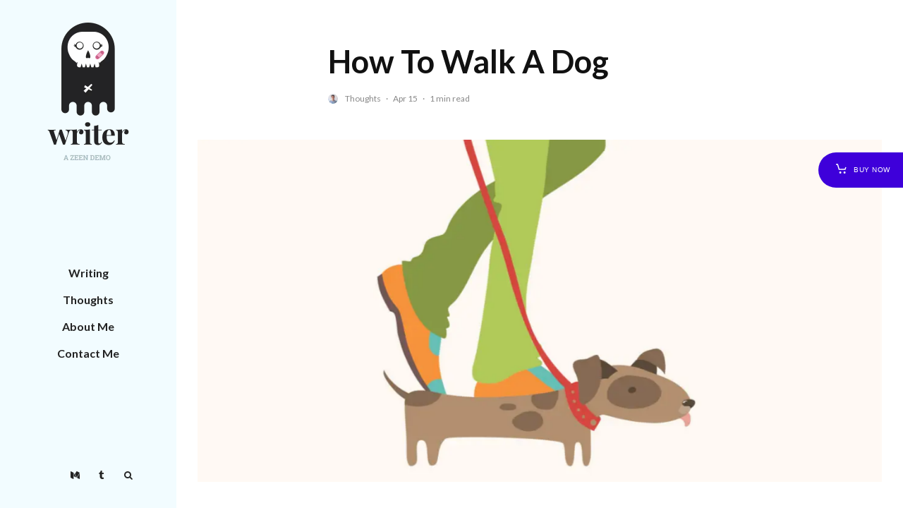

--- FILE ---
content_type: text/html; charset=UTF-8
request_url: https://demos.codetipi.com/zeen-writer/page/2/
body_size: 18175
content:
<!DOCTYPE html>
<html lang="en-US">
<head>
	<meta charset="UTF-8">
			<meta name="viewport" content="width=device-width, initial-scale=1">
		<link rel="profile" href="http://gmpg.org/xfn/11">
		<meta name="theme-color" content="#f7d40e">
	<title>Zeen Writer &#8211; Page 2 &#8211; A Zeen Theme Demo Site</title>
<meta name='robots' content='max-image-preview:large' />
<link rel='dns-prefetch' href='//stats.wp.com' />
<link rel='dns-prefetch' href='//fonts.googleapis.com' />
<link rel="alternate" type="application/rss+xml" title="Zeen Writer &raquo; Feed" href="https://demos.codetipi.com/zeen-writer/feed/" />
<link rel="alternate" type="application/rss+xml" title="Zeen Writer &raquo; Comments Feed" href="https://demos.codetipi.com/zeen-writer/comments/feed/" />
<style id='wp-emoji-styles-inline-css' type='text/css'>

	img.wp-smiley, img.emoji {
		display: inline !important;
		border: none !important;
		box-shadow: none !important;
		height: 1em !important;
		width: 1em !important;
		margin: 0 0.07em !important;
		vertical-align: -0.1em !important;
		background: none !important;
		padding: 0 !important;
	}
</style>
<link rel='stylesheet' id='wp-block-library-css' href='https://demos.codetipi.com/zeen-writer/wp-includes/css/dist/block-library/style.min.css?ver=6.5.7' type='text/css' media='all' />
<style id='wp-block-library-inline-css' type='text/css'>
.has-text-align-justify{text-align:justify;}
</style>
<link rel='stylesheet' id='mediaelement-css' href='https://demos.codetipi.com/zeen-writer/wp-includes/js/mediaelement/mediaelementplayer-legacy.min.css?ver=4.2.17' type='text/css' media='all' />
<link rel='stylesheet' id='wp-mediaelement-css' href='https://demos.codetipi.com/zeen-writer/wp-includes/js/mediaelement/wp-mediaelement.min.css?ver=6.5.7' type='text/css' media='all' />
<style id='classic-theme-styles-inline-css' type='text/css'>
/*! This file is auto-generated */
.wp-block-button__link{color:#fff;background-color:#32373c;border-radius:9999px;box-shadow:none;text-decoration:none;padding:calc(.667em + 2px) calc(1.333em + 2px);font-size:1.125em}.wp-block-file__button{background:#32373c;color:#fff;text-decoration:none}
</style>
<style id='global-styles-inline-css' type='text/css'>
body{--wp--preset--color--black: #000000;--wp--preset--color--cyan-bluish-gray: #abb8c3;--wp--preset--color--white: #ffffff;--wp--preset--color--pale-pink: #f78da7;--wp--preset--color--vivid-red: #cf2e2e;--wp--preset--color--luminous-vivid-orange: #ff6900;--wp--preset--color--luminous-vivid-amber: #fcb900;--wp--preset--color--light-green-cyan: #7bdcb5;--wp--preset--color--vivid-green-cyan: #00d084;--wp--preset--color--pale-cyan-blue: #8ed1fc;--wp--preset--color--vivid-cyan-blue: #0693e3;--wp--preset--color--vivid-purple: #9b51e0;--wp--preset--gradient--vivid-cyan-blue-to-vivid-purple: linear-gradient(135deg,rgba(6,147,227,1) 0%,rgb(155,81,224) 100%);--wp--preset--gradient--light-green-cyan-to-vivid-green-cyan: linear-gradient(135deg,rgb(122,220,180) 0%,rgb(0,208,130) 100%);--wp--preset--gradient--luminous-vivid-amber-to-luminous-vivid-orange: linear-gradient(135deg,rgba(252,185,0,1) 0%,rgba(255,105,0,1) 100%);--wp--preset--gradient--luminous-vivid-orange-to-vivid-red: linear-gradient(135deg,rgba(255,105,0,1) 0%,rgb(207,46,46) 100%);--wp--preset--gradient--very-light-gray-to-cyan-bluish-gray: linear-gradient(135deg,rgb(238,238,238) 0%,rgb(169,184,195) 100%);--wp--preset--gradient--cool-to-warm-spectrum: linear-gradient(135deg,rgb(74,234,220) 0%,rgb(151,120,209) 20%,rgb(207,42,186) 40%,rgb(238,44,130) 60%,rgb(251,105,98) 80%,rgb(254,248,76) 100%);--wp--preset--gradient--blush-light-purple: linear-gradient(135deg,rgb(255,206,236) 0%,rgb(152,150,240) 100%);--wp--preset--gradient--blush-bordeaux: linear-gradient(135deg,rgb(254,205,165) 0%,rgb(254,45,45) 50%,rgb(107,0,62) 100%);--wp--preset--gradient--luminous-dusk: linear-gradient(135deg,rgb(255,203,112) 0%,rgb(199,81,192) 50%,rgb(65,88,208) 100%);--wp--preset--gradient--pale-ocean: linear-gradient(135deg,rgb(255,245,203) 0%,rgb(182,227,212) 50%,rgb(51,167,181) 100%);--wp--preset--gradient--electric-grass: linear-gradient(135deg,rgb(202,248,128) 0%,rgb(113,206,126) 100%);--wp--preset--gradient--midnight: linear-gradient(135deg,rgb(2,3,129) 0%,rgb(40,116,252) 100%);--wp--preset--font-size--small: 13px;--wp--preset--font-size--medium: 20px;--wp--preset--font-size--large: 36px;--wp--preset--font-size--x-large: 42px;--wp--preset--spacing--20: 0.44rem;--wp--preset--spacing--30: 0.67rem;--wp--preset--spacing--40: 1rem;--wp--preset--spacing--50: 1.5rem;--wp--preset--spacing--60: 2.25rem;--wp--preset--spacing--70: 3.38rem;--wp--preset--spacing--80: 5.06rem;--wp--preset--shadow--natural: 6px 6px 9px rgba(0, 0, 0, 0.2);--wp--preset--shadow--deep: 12px 12px 50px rgba(0, 0, 0, 0.4);--wp--preset--shadow--sharp: 6px 6px 0px rgba(0, 0, 0, 0.2);--wp--preset--shadow--outlined: 6px 6px 0px -3px rgba(255, 255, 255, 1), 6px 6px rgba(0, 0, 0, 1);--wp--preset--shadow--crisp: 6px 6px 0px rgba(0, 0, 0, 1);}:where(.is-layout-flex){gap: 0.5em;}:where(.is-layout-grid){gap: 0.5em;}body .is-layout-flex{display: flex;}body .is-layout-flex{flex-wrap: wrap;align-items: center;}body .is-layout-flex > *{margin: 0;}body .is-layout-grid{display: grid;}body .is-layout-grid > *{margin: 0;}:where(.wp-block-columns.is-layout-flex){gap: 2em;}:where(.wp-block-columns.is-layout-grid){gap: 2em;}:where(.wp-block-post-template.is-layout-flex){gap: 1.25em;}:where(.wp-block-post-template.is-layout-grid){gap: 1.25em;}.has-black-color{color: var(--wp--preset--color--black) !important;}.has-cyan-bluish-gray-color{color: var(--wp--preset--color--cyan-bluish-gray) !important;}.has-white-color{color: var(--wp--preset--color--white) !important;}.has-pale-pink-color{color: var(--wp--preset--color--pale-pink) !important;}.has-vivid-red-color{color: var(--wp--preset--color--vivid-red) !important;}.has-luminous-vivid-orange-color{color: var(--wp--preset--color--luminous-vivid-orange) !important;}.has-luminous-vivid-amber-color{color: var(--wp--preset--color--luminous-vivid-amber) !important;}.has-light-green-cyan-color{color: var(--wp--preset--color--light-green-cyan) !important;}.has-vivid-green-cyan-color{color: var(--wp--preset--color--vivid-green-cyan) !important;}.has-pale-cyan-blue-color{color: var(--wp--preset--color--pale-cyan-blue) !important;}.has-vivid-cyan-blue-color{color: var(--wp--preset--color--vivid-cyan-blue) !important;}.has-vivid-purple-color{color: var(--wp--preset--color--vivid-purple) !important;}.has-black-background-color{background-color: var(--wp--preset--color--black) !important;}.has-cyan-bluish-gray-background-color{background-color: var(--wp--preset--color--cyan-bluish-gray) !important;}.has-white-background-color{background-color: var(--wp--preset--color--white) !important;}.has-pale-pink-background-color{background-color: var(--wp--preset--color--pale-pink) !important;}.has-vivid-red-background-color{background-color: var(--wp--preset--color--vivid-red) !important;}.has-luminous-vivid-orange-background-color{background-color: var(--wp--preset--color--luminous-vivid-orange) !important;}.has-luminous-vivid-amber-background-color{background-color: var(--wp--preset--color--luminous-vivid-amber) !important;}.has-light-green-cyan-background-color{background-color: var(--wp--preset--color--light-green-cyan) !important;}.has-vivid-green-cyan-background-color{background-color: var(--wp--preset--color--vivid-green-cyan) !important;}.has-pale-cyan-blue-background-color{background-color: var(--wp--preset--color--pale-cyan-blue) !important;}.has-vivid-cyan-blue-background-color{background-color: var(--wp--preset--color--vivid-cyan-blue) !important;}.has-vivid-purple-background-color{background-color: var(--wp--preset--color--vivid-purple) !important;}.has-black-border-color{border-color: var(--wp--preset--color--black) !important;}.has-cyan-bluish-gray-border-color{border-color: var(--wp--preset--color--cyan-bluish-gray) !important;}.has-white-border-color{border-color: var(--wp--preset--color--white) !important;}.has-pale-pink-border-color{border-color: var(--wp--preset--color--pale-pink) !important;}.has-vivid-red-border-color{border-color: var(--wp--preset--color--vivid-red) !important;}.has-luminous-vivid-orange-border-color{border-color: var(--wp--preset--color--luminous-vivid-orange) !important;}.has-luminous-vivid-amber-border-color{border-color: var(--wp--preset--color--luminous-vivid-amber) !important;}.has-light-green-cyan-border-color{border-color: var(--wp--preset--color--light-green-cyan) !important;}.has-vivid-green-cyan-border-color{border-color: var(--wp--preset--color--vivid-green-cyan) !important;}.has-pale-cyan-blue-border-color{border-color: var(--wp--preset--color--pale-cyan-blue) !important;}.has-vivid-cyan-blue-border-color{border-color: var(--wp--preset--color--vivid-cyan-blue) !important;}.has-vivid-purple-border-color{border-color: var(--wp--preset--color--vivid-purple) !important;}.has-vivid-cyan-blue-to-vivid-purple-gradient-background{background: var(--wp--preset--gradient--vivid-cyan-blue-to-vivid-purple) !important;}.has-light-green-cyan-to-vivid-green-cyan-gradient-background{background: var(--wp--preset--gradient--light-green-cyan-to-vivid-green-cyan) !important;}.has-luminous-vivid-amber-to-luminous-vivid-orange-gradient-background{background: var(--wp--preset--gradient--luminous-vivid-amber-to-luminous-vivid-orange) !important;}.has-luminous-vivid-orange-to-vivid-red-gradient-background{background: var(--wp--preset--gradient--luminous-vivid-orange-to-vivid-red) !important;}.has-very-light-gray-to-cyan-bluish-gray-gradient-background{background: var(--wp--preset--gradient--very-light-gray-to-cyan-bluish-gray) !important;}.has-cool-to-warm-spectrum-gradient-background{background: var(--wp--preset--gradient--cool-to-warm-spectrum) !important;}.has-blush-light-purple-gradient-background{background: var(--wp--preset--gradient--blush-light-purple) !important;}.has-blush-bordeaux-gradient-background{background: var(--wp--preset--gradient--blush-bordeaux) !important;}.has-luminous-dusk-gradient-background{background: var(--wp--preset--gradient--luminous-dusk) !important;}.has-pale-ocean-gradient-background{background: var(--wp--preset--gradient--pale-ocean) !important;}.has-electric-grass-gradient-background{background: var(--wp--preset--gradient--electric-grass) !important;}.has-midnight-gradient-background{background: var(--wp--preset--gradient--midnight) !important;}.has-small-font-size{font-size: var(--wp--preset--font-size--small) !important;}.has-medium-font-size{font-size: var(--wp--preset--font-size--medium) !important;}.has-large-font-size{font-size: var(--wp--preset--font-size--large) !important;}.has-x-large-font-size{font-size: var(--wp--preset--font-size--x-large) !important;}
.wp-block-navigation a:where(:not(.wp-element-button)){color: inherit;}
:where(.wp-block-post-template.is-layout-flex){gap: 1.25em;}:where(.wp-block-post-template.is-layout-grid){gap: 1.25em;}
:where(.wp-block-columns.is-layout-flex){gap: 2em;}:where(.wp-block-columns.is-layout-grid){gap: 2em;}
.wp-block-pullquote{font-size: 1.5em;line-height: 1.6;}
</style>
<link data-minify="1" rel='stylesheet' id='zeen-style-css' href='https://demos.codetipi.com/zeen-writer/wp-content/cache/min/14/zeen-writer/wp-content/themes/zeen/assets/css/style.min.css?ver=1690479532' type='text/css' media='all' />
<style id='zeen-style-inline-css' type='text/css'>
.content-bg, .block-skin-5:not(.skin-inner), .block-skin-5.skin-inner > .tipi-row-inner-style, .article-layout-skin-1.title-cut-bl .hero-wrap .meta:before, .article-layout-skin-1.title-cut-bc .hero-wrap .meta:before, .article-layout-skin-1.title-cut-bl .hero-wrap .share-it:before, .article-layout-skin-1.title-cut-bc .hero-wrap .share-it:before, .standard-archive .page-header, .skin-dark .flickity-viewport, .zeen__var__options label { background: #ffffff;}a.zeen-pin-it{position: absolute}.background.mask {background-color: transparent}.side-author__wrap .mask a {display:inline-block;height:70px}.timed-pup,.modal-wrap {position:fixed;visibility:hidden}.to-top__fixed .to-top a{background-color:#000000; color: #fff}.site-inner { background-color: #fff; }.splitter svg g { fill: #fff; }.inline-post .block article .title { font-size: 20px;}.fontfam-1 { font-family: 'Lato',sans-serif!important;}input,input[type="number"],.body-f1, .quotes-f1 blockquote, .quotes-f1 q, .by-f1 .byline, .sub-f1 .subtitle, .wh-f1 .widget-title, .headings-f1 h1, .headings-f1 h2, .headings-f1 h3, .headings-f1 h4, .headings-f1 h5, .headings-f1 h6, .font-1, div.jvectormap-tip {font-family:'Lato',sans-serif;font-weight: 700;font-style: normal;}.fontfam-2 { font-family:'Lato',sans-serif!important; }input[type=submit], button, .tipi-button,.button,.wpcf7-submit,.button__back__home,.body-f2, .quotes-f2 blockquote, .quotes-f2 q, .by-f2 .byline, .sub-f2 .subtitle, .wh-f2 .widget-title, .headings-f2 h1, .headings-f2 h2, .headings-f2 h3, .headings-f2 h4, .headings-f2 h5, .headings-f2 h6, .font-2 {font-family:'Lato',sans-serif;font-weight: 400;font-style: normal;}.fontfam-3 { font-family:'Lato',sans-serif!important;}.body-f3, .quotes-f3 blockquote, .quotes-f3 q, .by-f3 .byline, .sub-f3 .subtitle, .wh-f3 .widget-title, .headings-f3 h1, .headings-f3 h2, .headings-f3 h3, .headings-f3 h4, .headings-f3 h5, .headings-f3 h6, .font-3 {font-family:'Lato',sans-serif;font-style: normal;font-weight: 400;}.tipi-row, .tipi-builder-on .contents-wrap > p { max-width: 1040px ; }.slider-columns--3 article { width: 296.66666666667px }.slider-columns--2 article { width: 460px }.slider-columns--4 article { width: 215px }.single .site-content .tipi-row { max-width: 1230px ; }.single-product .site-content .tipi-row { max-width: 1040px ; }.date--secondary { color: #f8d92f; }.date--main { color: #f8d92f; }.global-accent-border { border-color: #f7d40e; }.trending-accent-border { border-color: #f7d40e; }.trending-accent-bg { border-color: #f7d40e; }.wpcf7-submit, .tipi-button.block-loader { background: #18181e; }.wpcf7-submit:hover, .tipi-button.block-loader:hover { background: #111; }.tipi-button.block-loader { color: #fff!important; }.wpcf7-submit { background: #18181e; }.wpcf7-submit:hover { background: #111; }.global-accent-bg, .icon-base-2:hover .icon-bg, #progress { background-color: #f7d40e; }.global-accent-text, .mm-submenu-2 .mm-51 .menu-wrap > .sub-menu > li > a { color: #f7d40e; }body { color:#444;}.excerpt { color:#444;}.mode--alt--b .excerpt, .block-skin-2 .excerpt, .block-skin-2 .preview-classic .custom-button__fill-2 { color:#888!important;}.read-more-wrap { color:#767676;}.logo-fallback a { color:#000!important;}.site-mob-header .logo-fallback a { color:#000!important;}blockquote:not(.comment-excerpt) { color:#111;}.mode--alt--b blockquote:not(.comment-excerpt), .mode--alt--b .block-skin-0.block-wrap-quote .block-wrap-quote blockquote:not(.comment-excerpt), .mode--alt--b .block-skin-0.block-wrap-quote .block-wrap-quote blockquote:not(.comment-excerpt) span { color:#fff!important;}.byline, .byline a { color:#888;}.mode--alt--b .block-wrap-classic .byline, .mode--alt--b .block-wrap-classic .byline a, .mode--alt--b .block-wrap-thumbnail .byline, .mode--alt--b .block-wrap-thumbnail .byline a, .block-skin-2 .byline a, .block-skin-2 .byline { color:#888;}.preview-classic .meta .title, .preview-thumbnail .meta .title,.preview-56 .meta .title{ color:#111;}h1, h2, h3, h4, h5, h6, .block-title { color:#111;}.sidebar-widget  .widget-title { color:#111!important;}.link-color-wrap a, .woocommerce-Tabs-panel--description a { color: #333; }.mode--alt--b .link-color-wrap a, .mode--alt--b .woocommerce-Tabs-panel--description a { color: #888; }.copyright, .site-footer .bg-area-inner .copyright a { color: #0a0a0a; }.link-color-wrap a:hover { color: #000; }.mode--alt--b .link-color-wrap a:hover { color: #555; }body{line-height:1.66}input[type=submit], button, .tipi-button,.button,.wpcf7-submit,.button__back__home{letter-spacing:0.03em}.sub-menu a:not(.tipi-button){letter-spacing:0.1em}.widget-title{letter-spacing:0.15em}html, body{font-size:15px}.byline{font-size:12px}input[type=submit], button, .tipi-button,.button,.wpcf7-submit,.button__back__home{font-size:11px}.excerpt{font-size:15px}.logo-fallback, .secondary-wrap .logo-fallback a{font-size:22px}.logo span{font-size:12px}.breadcrumbs{font-size:10px}.hero-meta.tipi-s-typo .title{font-size:20px}.hero-meta.tipi-s-typo .subtitle{font-size:15px}.hero-meta.tipi-m-typo .title{font-size:20px}.hero-meta.tipi-m-typo .subtitle{font-size:15px}.hero-meta.tipi-xl-typo .title{font-size:20px}.hero-meta.tipi-xl-typo .subtitle{font-size:15px}.block-html-content h1, .single-content .entry-content h1{font-size:20px}.block-html-content h2, .single-content .entry-content h2{font-size:20px}.block-html-content h3, .single-content .entry-content h3{font-size:20px}.block-html-content h4, .single-content .entry-content h4{font-size:20px}.block-html-content h5, .single-content .entry-content h5{font-size:18px}.footer-block-links{font-size:8px}blockquote, q{font-size:20px}.site-footer .copyright{font-size:12px}.footer-navigation{font-size:12px}.site-footer .menu-icons{font-size:12px}.block-title, .page-title{font-size:24px}.block-subtitle{font-size:18px}.block-col-self .preview-2 .title{font-size:22px}.block-wrap-classic .tipi-m-typo .title-wrap .title{font-size:22px}.tipi-s-typo .title, .ppl-s-3 .tipi-s-typo .title, .zeen-col--wide .ppl-s-3 .tipi-s-typo .title, .preview-1 .title, .preview-21:not(.tipi-xs-typo) .title{font-size:22px}.tipi-xs-typo .title, .tipi-basket-wrap .basket-item .title{font-size:15px}.meta .read-more-wrap{font-size:11px}.widget-title{font-size:12px}.split-1:not(.preview-thumbnail) .mask{-webkit-flex: 0 0 calc( 34% - 15px);
					-ms-flex: 0 0 calc( 34% - 15px);
					flex: 0 0 calc( 34% - 15px);
					width: calc( 34% - 15px);}.preview-thumbnail .mask{-webkit-flex: 0 0 65px;
					-ms-flex: 0 0 65px;
					flex: 0 0 65px;
					width: 65px;}.footer-lower-area{padding-top:40px}.footer-lower-area{padding-bottom:40px}.footer-upper-area{padding-bottom:40px}.footer-upper-area{padding-top:40px}.footer-widget-wrap{padding-bottom:40px}.footer-widget-wrap{padding-top:40px}.tipi-button-cta-header{font-size:12px}.tipi-button.block-loader, .wpcf7-submit, .mc4wp-form-fields button { font-weight: 700;}.main-navigation .horizontal-menu, .main-navigation .menu-item, .main-navigation .menu-icon .menu-icon--text,  .main-navigation .tipi-i-search span { font-weight: 700;}.secondary-wrap .menu-secondary li, .secondary-wrap .menu-item, .secondary-wrap .menu-icon .menu-icon--text {font-weight: 700;}.footer-lower-area, .footer-lower-area .menu-item, .footer-lower-area .menu-icon span {font-weight: 700;}.widget-title {font-weight: 700!important;}input[type=submit], button, .tipi-button,.button,.wpcf7-submit,.button__back__home{ text-transform: uppercase; }.entry-title{ text-transform: none; }.logo-fallback{ text-transform: none; }.block-wrap-slider .title-wrap .title{ text-transform: none; }.block-wrap-grid .title-wrap .title, .tile-design-4 .meta .title-wrap .title{ text-transform: none; }.block-wrap-classic .title-wrap .title{ text-transform: none; }.block-title{ text-transform: none; }.meta .excerpt .read-more{ text-transform: uppercase; }.preview-grid .read-more{ text-transform: uppercase; }.block-subtitle{ text-transform: none; }.byline{ text-transform: none; }.widget-title{ text-transform: none; }.main-navigation .menu-item, .main-navigation .menu-icon .menu-icon--text{ text-transform: none; }.secondary-navigation, .secondary-wrap .menu-icon .menu-icon--text{ text-transform: none; }.footer-lower-area .menu-item, .footer-lower-area .menu-icon span{ text-transform: uppercase; }.sub-menu a:not(.tipi-button){ text-transform: none; }.site-mob-header .menu-item, .site-mob-header .menu-icon span{ text-transform: uppercase; }.single-content .entry-content h1, .single-content .entry-content h2, .single-content .entry-content h3, .single-content .entry-content h4, .single-content .entry-content h5, .single-content .entry-content h6, .meta__full h1, .meta__full h2, .meta__full h3, .meta__full h4, .meta__full h5, .bbp__thread__title{ text-transform: none; }.mm-submenu-2 .mm-11 .menu-wrap > *, .mm-submenu-2 .mm-31 .menu-wrap > *, .mm-submenu-2 .mm-21 .menu-wrap > *, .mm-submenu-2 .mm-51 .menu-wrap > *  { border-top: 3px solid transparent; }.separation-border { margin-bottom: 75px; }.load-more-wrap-1 { padding-top: 75px; }.block-wrap-classic .inf-spacer + .block:not(.block-62) { margin-top: 75px; }.block-title-wrap-style .block-title:after, .block-title-wrap-style .block-title:before { border-top: 1px #eee solid;}.separation-border-v { background: #eee;}.separation-border-v { height: calc( 100% -  75px - 1px); }@media only screen and (max-width: 480px) {.separation-border:not(.split-1){margin-bottom:56px;}.separation-border { margin-bottom: 30px;}}.sidebar-wrap .sidebar { padding-right: 30px; padding-left: 30px; padding-top:0px; padding-bottom:0px; }.sidebar-left .sidebar-wrap .sidebar { padding-right: 30px; padding-left: 30px; }@media only screen and (min-width: 481px) {}@media only screen and (max-width: 859px) {.mobile__design--side .mask {
		width: calc( 34% - 15px);
	}}@media only screen and (min-width: 860px) {input[type=submit], button, .tipi-button,.button,.wpcf7-submit,.button__back__home{letter-spacing:0.09em}.hero-meta.tipi-s-typo .title{font-size:30px}.hero-meta.tipi-s-typo .subtitle{font-size:18px}.hero-meta.tipi-m-typo .title{font-size:30px}.hero-meta.tipi-m-typo .subtitle{font-size:18px}.hero-meta.tipi-xl-typo .title{font-size:30px}.hero-meta.tipi-xl-typo .subtitle{font-size:18px}.block-html-content h1, .single-content .entry-content h1{font-size:30px}.block-html-content h2, .single-content .entry-content h2{font-size:30px}.block-html-content h3, .single-content .entry-content h3{font-size:24px}.block-html-content h4, .single-content .entry-content h4{font-size:24px}blockquote, q{font-size:25px}.main-navigation, .main-navigation .menu-icon--text{font-size:12px}.sub-menu a:not(.tipi-button){font-size:12px}.main-navigation .menu-icon, .main-navigation .trending-icon-solo{font-size:12px}.secondary-wrap-v .standard-drop>a,.secondary-wrap, .secondary-wrap a, .secondary-wrap .menu-icon--text{font-size:11px}.secondary-wrap .menu-icon, .secondary-wrap .menu-icon a, .secondary-wrap .trending-icon-solo{font-size:13px}.layout-side-info .details{width:130px;float:left}.title-contrast .hero-wrap { height: calc( 100vh - 80px ); }.tipi-s-typo .title, .ppl-s-3 .tipi-s-typo .title, .zeen-col--wide .ppl-s-3 .tipi-s-typo .title, .preview-1 .title, .preview-21:not(.tipi-xs-typo) .title  { line-height: 1.3333;}.zeen-col--narrow .block-wrap-classic .tipi-m-typo .title-wrap .title { font-size: 18px; }.next-prev__prev {left: 200px; }.secondary-wrap-v { width: 200px; }.body-with-v .site { padding-left: 200px; }}@media only screen and (min-width: 1240px) {.hero-l .single-content {padding-top: 45px}.next-prev__prev {left: 250px; }.secondary-wrap-v { width: 250px; }.body-with-v .site { padding-left: 250px; }.align-fs .contents-wrap .video-wrap, .align-fs-center .aligncenter.size-full, .align-fs-center .wp-caption.aligncenter .size-full, .align-fs-center .tiled-gallery, .align-fs .alignwide { width: 1170px; }.align-fs .contents-wrap .video-wrap { height: 658px; }.has-bg .align-fs .contents-wrap .video-wrap, .has-bg .align-fs .alignwide, .has-bg .align-fs-center .aligncenter.size-full, .has-bg .align-fs-center .wp-caption.aligncenter .size-full, .has-bg .align-fs-center .tiled-gallery { width: 1230px; }.has-bg .align-fs .contents-wrap .video-wrap { height: 691px; }body{line-height:1.8}.logo-fallback, .secondary-wrap .logo-fallback a{font-size:30px}.hero-meta.tipi-s-typo .title{font-size:36px}.hero-meta.tipi-m-typo .title{font-size:44px}.hero-meta.tipi-xl-typo .title{font-size:50px}.block-html-content h1, .single-content .entry-content h1{font-size:44px}.block-html-content h2, .single-content .entry-content h2{font-size:40px}.block-html-content h3, .single-content .entry-content h3{font-size:30px}.block-html-content h4, .single-content .entry-content h4{font-size:20px}.secondary-wrap-v .standard-drop>a,.secondary-wrap, .secondary-wrap a, .secondary-wrap .menu-icon--text{font-size:16px}.block-title, .page-title{font-size:40px}.block-subtitle{font-size:20px}.block-col-self .preview-2 .title{font-size:36px}.block-wrap-classic .tipi-m-typo .title-wrap .title{font-size:30px}.tipi-s-typo .title, .ppl-s-3 .tipi-s-typo .title, .zeen-col--wide .ppl-s-3 .tipi-s-typo .title, .preview-1 .title, .preview-21:not(.tipi-xs-typo) .title{font-size:20px}.split-1:not(.preview-thumbnail) .mask{-webkit-flex: 0 0 calc( 50% - 15px);
					-ms-flex: 0 0 calc( 50% - 15px);
					flex: 0 0 calc( 50% - 15px);
					width: calc( 50% - 15px);}.footer-lower-area{padding-top:45px}.footer-lower-area{padding-bottom:45px}.footer-upper-area{padding-bottom:50px}.footer-upper-area{padding-top:50px}}.main-menu-bar-color-1 .current-menu-item > a, .main-menu-bar-color-1 .menu-main-menu > .dropper.active:not(.current-menu-item) > a { background-color: #111;}.site-header a { color: #111; }.site-skin-3.content-subscribe, .site-skin-3.content-subscribe .subtitle, .site-skin-3.content-subscribe input, .site-skin-3.content-subscribe h2 { color: #fff; } .site-skin-3.content-subscribe input[type="email"] { border-color: #fff; }.mob-menu-wrap a { color: #0a0a0a; }.mob-menu-wrap .mobile-navigation .mobile-search-wrap .search { border-color: #0a0a0a; }.sidebar-wrap .sidebar { border:1px #ddd solid ; }.content-area .zeen-widget { border: 0 #ddd solid ; border-width: 0 0 1px 0; }.content-area .zeen-widget { padding:30px 0px 30px; }.grid-image-1 .mask-overlay { background-color: #1a1d1e ; }.with-fi.preview-grid,.with-fi.preview-grid .byline,.with-fi.preview-grid .subtitle, .with-fi.preview-grid a { color: #fff; }.preview-grid .mask-overlay { opacity: 0.2 ; }@media (pointer: fine) {.preview-grid:hover .mask-overlay { opacity: 0.6 ; }}.slider-image-1 .mask-overlay { background-color: #1a1d1e ; }.with-fi.preview-slider-overlay,.with-fi.preview-slider-overlay .byline,.with-fi.preview-slider-overlay .subtitle, .with-fi.preview-slider-overlay a { color: #fff; }.preview-slider-overlay .mask-overlay { opacity: 0.2 ; }@media (pointer: fine) {.preview-slider-overlay:hover .mask-overlay { opacity: 0.6 ; }}.site-footer .bg-area-inner, .site-footer .bg-area-inner .woo-product-rating span, .site-footer .bg-area-inner .stack-design-3 .meta { background-color: #f2fcff; }.site-footer .bg-area-inner .background { background-image: none; opacity: 1; }.footer-lower-area { color: #0a0000; }.to-top-2 a { border-color: #0a0000; }.to-top-2 i:after { background: #0a0000; }.site-footer .bg-area-inner,.site-footer .bg-area-inner .byline,.site-footer .bg-area-inner a,.site-footer .bg-area-inner .widget_search form *,.site-footer .bg-area-inner h3,.site-footer .bg-area-inner .widget-title { color:#0a0000; }.site-footer .bg-area-inner .tipi-spin.tipi-row-inner-style:before { border-color:#0a0000; }.site-footer .footer-widget-bg-area, .site-footer .footer-widget-bg-area .woo-product-rating span, .site-footer .footer-widget-bg-area .stack-design-3 .meta { background-color: #272727; }.site-footer .footer-widget-bg-area .background { background-image: none; opacity: 1; }.site-footer .footer-widget-bg-area .block-skin-0 .tipi-arrow { color:#dddede; border-color:#dddede; }.site-footer .footer-widget-bg-area .block-skin-0 .tipi-arrow i:after{ background:#dddede; }.site-footer .footer-widget-bg-area,.site-footer .footer-widget-bg-area .byline,.site-footer .footer-widget-bg-area a,.site-footer .footer-widget-bg-area .widget_search form *,.site-footer .footer-widget-bg-area h3,.site-footer .footer-widget-bg-area .widget-title { color:#dddede; }.site-footer .footer-widget-bg-area .tipi-spin.tipi-row-inner-style:before { border-color:#dddede; }.site-header-side, .site-header-side .woo-product-rating span, .site-header-side .stack-design-3 .meta { background-color: #f2fcff; }.site-header-side .background { background-image: none; opacity: 1; }.site-mob-header .bg-area, .site-mob-header .bg-area .woo-product-rating span, .site-mob-header .bg-area .stack-design-3 .meta { background-color: #f2fcff; }.site-mob-header .bg-area .background { background-image: none; opacity: 1; }.site-mob-header .bg-area .tipi-i-menu-mob, .site-mob-menu-a-4.mob-open .tipi-i-menu-mob:before, .site-mob-menu-a-4.mob-open .tipi-i-menu-mob:after { background:#0a0a0a; }.site-mob-header .bg-area,.site-mob-header .bg-area .byline,.site-mob-header .bg-area a,.site-mob-header .bg-area .widget_search form *,.site-mob-header .bg-area h3,.site-mob-header .bg-area .widget-title { color:#0a0a0a; }.site-mob-header .bg-area .tipi-spin.tipi-row-inner-style:before { border-color:#0a0a0a; }.mob-menu-wrap .bg-area, .mob-menu-wrap .bg-area .woo-product-rating span, .mob-menu-wrap .bg-area .stack-design-3 .meta { background-color: #f2fcff; }.mob-menu-wrap .bg-area .background { background-image: none; opacity: 1; }.mob-menu-wrap .bg-area,.mob-menu-wrap .bg-area .byline,.mob-menu-wrap .bg-area a,.mob-menu-wrap .bg-area .widget_search form *,.mob-menu-wrap .bg-area h3,.mob-menu-wrap .bg-area .widget-title { color:#0a0a0a; }.mob-menu-wrap .bg-area .tipi-spin.tipi-row-inner-style:before { border-color:#0a0a0a; }.main-navigation, .main-navigation .menu-icon--text { color: #1e1e1e; }.main-navigation .horizontal-menu>li>a { padding-left: 12px; padding-right: 12px; }.main-navigation-border { border-bottom:3px #0a0a0a solid ; }.main-navigation-border .drop-search { border-top:3px #0a0a0a solid ; }#progress {bottom: 0;height: 3px; }.sticky-menu-2:not(.active) #progress  { bottom: -3px;  }.main-navigation-border { border-top: 1px #eee solid ; }.main-navigation .horizontal-menu .drop, .main-navigation .horizontal-menu > li > a, .date--main {
			padding-top: 15px;
			padding-bottom: 15px;
		}.site-mob-header .menu-icon { font-size: 13px; }.secondary-wrap-v .standard-drop>a,.secondary-wrap, .secondary-wrap a, .secondary-wrap .menu-icon--text { color: #232323; }.secondary-wrap .menu-secondary > li > a, .secondary-icons li > a { padding-left: 6px; padding-right: 6px; }.mc4wp-form-fields input[type=submit], .mc4wp-form-fields button, #subscribe-submit input[type=submit], .subscribe-wrap input[type=submit] {color: #fff;background-color: #121212;}.site-mob-header:not(.site-mob-header-11) .header-padding .logo-main-wrap, .site-mob-header:not(.site-mob-header-11) .header-padding .icons-wrap a, .site-mob-header-11 .header-padding {
		padding-top: 10px;
		padding-bottom: 10px;
	}.site-header .header-padding {
		padding-top:30px;
		padding-bottom:0px;
	}.subscribe-wrap, .subscribe-wrap .content div { color: #ffffff; }.slide-in-box:not(.slide-in-2) { background-image: url(https://demos.codetipi.com/zeen-writer/wp-content/uploads/sites/14/2018/08/zeen-writer-sub.jpg); }@media only screen and (min-width: 860px){.tipi-m-0 {display: none}}
</style>
<link rel='stylesheet' id='zeen-fonts-css' href='https://fonts.googleapis.com/css?family=Lato%3A700%2Citalic%2C400%7CLato%3A400%2C700&#038;subset=latin&#038;display=swap' type='text/css' media='all' />
<link rel='stylesheet' id='photoswipe-css' href='https://demos.codetipi.com/zeen-writer/wp-content/themes/zeen/assets/css/photoswipe.min.css?ver=4.1.3' type='text/css' media='all' />
<style id='zeen-logo-inline-css' type='text/css'>
@media only screen and (min-width: 1020px) {.logo-main .logo-img{display:inline-flex;width: 118px; height:200px;}.logo-footer .logo-img{display:inline-flex;width: 118px; height:200px;}}@media only screen and (max-width: 1199px) {.logo-mobile .logo-img{display:inline-flex;width: 137px; height:60px;}}
</style>
<script type="text/javascript" src="https://demos.codetipi.com/zeen-writer/wp-includes/js/jquery/jquery.min.js?ver=3.7.1" id="jquery-core-js"></script>
<link rel="https://api.w.org/" href="https://demos.codetipi.com/zeen-writer/wp-json/" /><link rel="EditURI" type="application/rsd+xml" title="RSD" href="https://demos.codetipi.com/zeen-writer/xmlrpc.php?rsd" />
<meta name="generator" content="WordPress 6.5.7" />
	<style>img#wpstats{display:none}</style>
		<meta name="description" content="Zeen is the best WordPress magazine theme ever created. Premium design, powerful and extremely fast. Do not miss out." /><link rel="preload" type="font/woff2" as="font" href="https://demos.codetipi.com/zeen-writer/wp-content/themes/zeen/assets/css/tipi/tipi.woff2?9oa0lg" crossorigin="anonymous"><link rel="dns-prefetch" href="//fonts.googleapis.com"><link rel="preconnect" href="https://fonts.gstatic.com/" crossorigin="anonymous">	<meta property="og:title" content="Zeen Writer">
	<meta property="og:description" content="A Zeen Theme Demo Site">
	<meta property="og:image" content="https://demos.codetipi.com/zeen-writer/wp-content/uploads/sites/14/2018/09/zeen-og-share.jpg">
	<meta property="og:url" content="https://demos.codetipi.com/zeen-writer/thoughts/how-to-walk-a-dog/">
	<meta name="twitter:card" content="summary_large_image">
	<meta property="og:site_name" content="Zeen Writer">
	<meta property="og:type" content="website">
	<meta property="fb:app_id" content="446043282412553"><link rel="icon" href="https://demos.codetipi.com/zeen-writer/wp-content/uploads/sites/14/2018/08/cropped-writer-favicon-32x32.png" sizes="32x32" />
<link rel="icon" href="https://demos.codetipi.com/zeen-writer/wp-content/uploads/sites/14/2018/08/cropped-writer-favicon-192x192.png" sizes="192x192" />
<link rel="apple-touch-icon" href="https://demos.codetipi.com/zeen-writer/wp-content/uploads/sites/14/2018/08/cropped-writer-favicon-180x180.png" />
<meta name="msapplication-TileImage" content="https://demos.codetipi.com/zeen-writer/wp-content/uploads/sites/14/2018/08/cropped-writer-favicon-270x270.png" />
		<style type="text/css" id="wp-custom-css">
			.tipi-button.block-loader, .wpcf7-submit {
    background: #78afbf;
}		</style>
		</head>
<body class="home blog paged paged-2 headings-f1 body-f2 sub-f1 quotes-f1 by-f3 wh-f2 block-titles-big block-titles-mid-1 menu-no-color-hover grids-spacing-0 mob-fi-tall excerpt-mob-off skin-light read-more-fade single-sticky-spin footer-widgets-text-white site-mob-menu-a-4 site-mob-menu-1 mm-submenu-1 main-menu-logo-1 body-header-style-81 body-with-v byline-font-2">
		<div data-rocket-location-hash="54257ff4dc2eb7aae68fa23eb5f11e06" id="page" class="site">
		<div data-rocket-location-hash="26f351ff91b083a73d6292768ed0e96b" id="mob-line" class="tipi-m-0"></div><header data-rocket-location-hash="f414abf0b48cd24ec9d2e46728d09535" id="mobhead" class="site-header-block site-mob-header tipi-m-0 site-mob-header-2 site-mob-menu-1 sticky-menu-mob sticky-menu-1 sticky-top site-skin-3 site-img-1"><div data-rocket-location-hash="48d248e660869840fc397c91bb099508" class="bg-area stickyable header-padding tipi-row tipi-vertical-c">
	<div class="logo-main-wrap logo-mob-wrap tipi-vertical-c">
		<div class="logo logo-mobile"><a href="https://demos.codetipi.com/zeen-writer" data-pin-nopin="true"><span class="logo-img"><picture>
<source type="image/webp" srcset="https://demos.codetipi.com/zeen-writer/wp-content/uploads/sites/14/2018/08/zeen-writer-mob@2x.png.webp 2x"/>
<img src="https://demos.codetipi.com/zeen-writer/wp-content/uploads/sites/14/2018/08/zeen-writer-mob.png" alt="" srcset="https://demos.codetipi.com/zeen-writer/wp-content/uploads/sites/14/2018/08/zeen-writer-mob@2x.png 2x" width="137" height="60"/>
</picture>
</span></a></div>	</div>
	<ul class="menu-right icons-wrap tipi-vertical-c">
		
				
	
			
				
	
			<li class="menu-icon menu-icon-style-1 menu-icon-search"><a href="#" class="tipi-i-search modal-tr tipi-tip tipi-tip-move" data-title="Search" data-type="search"></a></li>
				
	
			
				
	
			
				
			<li class="menu-icon menu-icon-mobile-slide"><a href="#" class="mob-tr-open" data-target="slide-menu"><i class="tipi-i-menu-mob" aria-hidden="true"></i></a></li>
	
		</ul>
	<div data-rocket-location-hash="c031e5ad4247c834979142d1fc9146c5" class="background mask"></div></div>
</header><!-- .site-mob-header --><div data-rocket-location-hash="924bbcd29d17fbb166cfd63b21b450f8" id="site-header-side" class="site-header-side secondary-wrap header-padding secondary-wrap-v bg-area site-skin-3 site-img-1 v-wrap-l tipi-xs-0 clearfix"><div data-rocket-location-hash="b22f11b92e19ff36be0bebc48622c811" class="logo-main-wrap"><div class="logo logo-main"><a href="https://demos.codetipi.com/zeen-writer" data-pin-nopin="true"><span class="logo-img"><picture>
<source type="image/webp" srcset="https://demos.codetipi.com/zeen-writer/wp-content/uploads/sites/14/2018/08/zeen-writer@2x.png.webp 2x"/>
<img src="https://demos.codetipi.com/zeen-writer/wp-content/uploads/sites/14/2018/08/zeen-writer.png" alt="" srcset="https://demos.codetipi.com/zeen-writer/wp-content/uploads/sites/14/2018/08/zeen-writer@2x.png 2x" width="118" height="200"/>
</picture>
</span></a></div></div><ul id="secondary-navigation" class="secondary-navigation tipi-xs-0 vertical-menu font-2"><li id="menu-item-30" class="menu-item menu-item-type-taxonomy menu-item-object-category dropper standard-drop menu-item-30"><a href="https://demos.codetipi.com/zeen-writer/category/writing/">Writing</a></li>
<li id="menu-item-31" class="menu-item menu-item-type-taxonomy menu-item-object-category dropper standard-drop menu-item-31"><a href="https://demos.codetipi.com/zeen-writer/category/thoughts/">Thoughts</a></li>
<li id="menu-item-63" class="menu-item menu-item-type-post_type menu-item-object-page dropper standard-drop mm-art mm-wrap-2 mm-wrap menu-item-63"><a href="https://demos.codetipi.com/zeen-writer/about/">About Me</a></li>
<li id="menu-item-64" class="menu-item menu-item-type-post_type menu-item-object-page dropper standard-drop mm-art mm-wrap-2 mm-wrap menu-item-64"><a href="https://demos.codetipi.com/zeen-writer/contact/">Contact Me</a></li>
</ul><div data-rocket-location-hash="7ff4e83571131dc8a965ef09580893b2" class="background mask"></div><ul class="menu-icons-wrap tipi-flex"><li  class="menu-icon menu-icon-style-1 menu-icon-tw"><a href="https://twitter.com/codetipi" data-title="X" class="tipi-i-x tipi-tip tipi-tip-r" rel="noopener nofollow" aria-label="X" target="_blank"></a></li><li  class="menu-icon menu-icon-style-1 menu-icon-medium"><a href="https://medium.com/codetipi" data-title="Medium" class="tipi-i-medium tipi-tip tipi-tip-r" rel="noopener nofollow" aria-label="Medium" target="_blank"></a></li><li  class="menu-icon menu-icon-style-1 menu-icon-tumblr"><a href="https://codetipi.tumblr.com/" data-title="Tumblr" class="tipi-i-tumblr tipi-tip tipi-tip-r" rel="noopener nofollow" aria-label="Tumblr" target="_blank"></a></li><li class="menu-icon menu-icon-style-1 menu-icon-search"><a href="#" class="tipi-i-search modal-tr tipi-tip tipi-tip-r" data-title="Search" data-type="search"></a></li>
				
	
	</ul></div>		<div data-rocket-location-hash="31886ab26d54566d283f82ea24c8ea4b" class="site-inner">
						<div data-rocket-location-hash="921d04c936605c223bf19e98d085e55c" id="content" class="site-content clearfix">
			<div id="primary" class="content-area">
	<div id="contents-wrap" class="contents-wrap standard-archive clearfix">
					<div class="tipi-row content-bg clearfix">
				<div class="tipi-cols clearfix sticky--wrap">
						<main class="main 
		tipi-xs-12 main-block-wrap clearfix tipi-col		">
							<div id="block-wrap-0" class="block-wrap-native block-wrap block-wrap-68 block-css-0 block-wrap-classic block-wrap-no-1 columns__m--1 elements-design-1 block-skin-0 tipi-box clearfix" data-id="0" data-base="0"><div class="tipi-row-inner-style clearfix"><div class="tipi-row-inner-box contents sticky--wrap"><div class="block block-68 clearfix"><article class="tipi-xs-12 elements-location-2 clearfix with-fi ani-base article-ani article-ani-2 tipi-l-typo stack-1 stack-design-1 separation-border loop-0 preview-text preview-classic preview-68 img-ani-base img-ani-2 img-color-hover-base img-color-hover-1 post-20 post type-post status-publish format-standard has-post-thumbnail hentry category-thoughts"><div class="meta"><div class="title-wrap"><h3 class="title"><a href="https://demos.codetipi.com/zeen-writer/thoughts/how-to-walk-a-dog/">How To Walk A Dog</a></h3></div><div class="byline byline-3 byline-cats-design-1"><span class="byline-part author-avatar flipboard-author no-name"><a href="https://demos.codetipi.com/zeen-writer/author/georgia/" class="author-avatar"><img loading="lazy" alt='' src='https://demos.codetipi.com/zeen-writer/wp-content/uploads/2019/04/user-4-30x30.jpg' srcset='https://demos.codetipi.com/zeen-writer/wp-content/uploads/2019/04/user-4-60x60.jpg 2x' class='avatar avatar-30 photo' height='30' width='30' decoding='async'/><noscript><img alt='' src='https://demos.codetipi.com/zeen-writer/wp-content/uploads/2019/04/user-4-30x30.jpg' srcset='https://demos.codetipi.com/zeen-writer/wp-content/uploads/2019/04/user-4-60x60.jpg 2x' class='avatar avatar-30 photo' height='30' width='30' decoding='async'/></noscript></a></span><div class="byline-part cats"><a href="https://demos.codetipi.com/zeen-writer/category/thoughts/" class="cat">Thoughts</a></div><span class="byline-part separator separator-date">&middot;</span><span class="byline-part date"><time class="entry-date published dateCreated flipboard-date" datetime="2019-04-15T02:55:51+00:00">Apr 15</time></span><span class="byline-part separator separator-readtime">&middot;</span><span class="byline-part read-time">1 min read</span></div></div><div class="mask"><a href="https://demos.codetipi.com/zeen-writer/thoughts/how-to-walk-a-dog/" class="mask-img"><picture class="attachment-zeen-1170-585 size-zeen-1170-585 zeen-lazy-load-base zeen-lazy-load  wp-post-image" decoding="async" fetchpriority="high" loading="lazy">
<source type="image/webp" srcset="https://demos.codetipi.com/zeen-writer/wp-content/uploads/sites/14/2018/08/zeen-writer-020-1170x585.jpg.webp 1170w, https://demos.codetipi.com/zeen-writer/wp-content/uploads/sites/14/2018/08/zeen-writer-020-585x293.jpg.webp 585w, https://demos.codetipi.com/zeen-writer/wp-content/uploads/sites/14/2018/08/zeen-writer-020-1500x750.jpg.webp 1500w" sizes="(max-width: 1113px) 100vw, 1113px"/>
<img width="1113" height="556" src="https://demos.codetipi.com/zeen-writer/wp-content/uploads/sites/14/2018/08/zeen-writer-020-1170x585.jpg" alt="" decoding="async" fetchpriority="high" srcset="https://demos.codetipi.com/zeen-writer/wp-content/uploads/sites/14/2018/08/zeen-writer-020-1170x585.jpg 1170w, https://demos.codetipi.com/zeen-writer/wp-content/uploads/sites/14/2018/08/zeen-writer-020-585x293.jpg 585w, https://demos.codetipi.com/zeen-writer/wp-content/uploads/sites/14/2018/08/zeen-writer-020-1500x750.jpg 1500w" sizes="(max-width: 1113px) 100vw, 1113px" loading="lazy"/>
</picture>
</a></div><div class="meta"><div class="excerpt body-color excerpt__with__read_more">Exercitationem ea eius minus consequatur. Numquam culpa et tempora perspiciatis corrupti. Consequuntur dicta quisquam cumque nesciunt eveniet inventore reiciendis eaque. Omnis aliquam illo necessitatibus animi nam quibusdam et. Et blanditiis modi ab. Ducimus voluptatem culpa et consequatur molestias aliquid laboriosam labore. Quam quam totam sed alias labore voluptate eos. Facilis... <div class="read-more-wrap font-3"><a class="read-more" href="https://demos.codetipi.com/zeen-writer/thoughts/how-to-walk-a-dog/">Read More</a></div></div></div></article><article class="tipi-xs-12 elements-location-2 clearfix with-fi ani-base article-ani article-ani-2 tipi-l-typo stack-1 stack-design-1 separation-border loop-1 preview-text preview-classic preview-68 img-ani-base img-ani-2 img-color-hover-base img-color-hover-1 post-16 post type-post status-publish format-standard has-post-thumbnail hentry category-writing"><div class="meta"><div class="title-wrap"><h3 class="title"><a href="https://demos.codetipi.com/zeen-writer/writing/truth-about-cats/">The Truth About Cats</a></h3></div><div class="byline byline-3 byline-cats-design-1"><span class="byline-part author-avatar flipboard-author no-name"><a href="https://demos.codetipi.com/zeen-writer/author/georgia/" class="author-avatar"><img loading="lazy" alt='' src='https://demos.codetipi.com/zeen-writer/wp-content/uploads/2019/04/user-4-30x30.jpg' srcset='https://demos.codetipi.com/zeen-writer/wp-content/uploads/2019/04/user-4-60x60.jpg 2x' class='avatar avatar-30 photo' height='30' width='30' decoding='async'/><noscript><img alt='' src='https://demos.codetipi.com/zeen-writer/wp-content/uploads/2019/04/user-4-30x30.jpg' srcset='https://demos.codetipi.com/zeen-writer/wp-content/uploads/2019/04/user-4-60x60.jpg 2x' class='avatar avatar-30 photo' height='30' width='30' decoding='async'/></noscript></a></span><div class="byline-part cats"><a href="https://demos.codetipi.com/zeen-writer/category/writing/" class="cat">Writing</a></div><span class="byline-part separator separator-date">&middot;</span><span class="byline-part date"><time class="entry-date published dateCreated flipboard-date" datetime="2019-03-22T21:17:17+00:00">Mar 22</time></span><span class="byline-part separator separator-readtime">&middot;</span><span class="byline-part read-time">1 min read</span></div></div><div class="mask"><a href="https://demos.codetipi.com/zeen-writer/writing/truth-about-cats/" class="mask-img"><picture class="attachment-zeen-1170-585 size-zeen-1170-585 zeen-lazy-load-base zeen-lazy-load  wp-post-image" decoding="async" loading="lazy">
<source type="image/webp" srcset="https://demos.codetipi.com/zeen-writer/wp-content/uploads/sites/14/2018/06/zeen-writer-025-1170x585.jpg.webp 1170w, https://demos.codetipi.com/zeen-writer/wp-content/uploads/sites/14/2018/06/zeen-writer-025-585x293.jpg.webp 585w, https://demos.codetipi.com/zeen-writer/wp-content/uploads/sites/14/2018/06/zeen-writer-025-1500x750.jpg.webp 1500w" sizes="(max-width: 1113px) 100vw, 1113px"/>
<img width="1113" height="556" src="https://demos.codetipi.com/zeen-writer/wp-content/uploads/sites/14/2018/06/zeen-writer-025-1170x585.jpg" alt="" decoding="async" srcset="https://demos.codetipi.com/zeen-writer/wp-content/uploads/sites/14/2018/06/zeen-writer-025-1170x585.jpg 1170w, https://demos.codetipi.com/zeen-writer/wp-content/uploads/sites/14/2018/06/zeen-writer-025-585x293.jpg 585w, https://demos.codetipi.com/zeen-writer/wp-content/uploads/sites/14/2018/06/zeen-writer-025-1500x750.jpg 1500w" sizes="(max-width: 1113px) 100vw, 1113px" loading="lazy"/>
</picture>
</a></div><div class="meta"><div class="excerpt body-color excerpt__with__read_more">Quasi a optio unde rerum sed adipisci dolor eaque. Blanditiis culpa nulla nostrum quia quo itaque voluptatibus debitis. Commodi ut accusamus quo corrupti ipsum aspernatur. Iste dolor cumque ut assumenda non. Delectus nam corrupti impedit libero unde harum sit. Qui sit ducimus dolorem minima id quo magni nam. Dolores magnam... <div class="read-more-wrap font-3"><a class="read-more" href="https://demos.codetipi.com/zeen-writer/writing/truth-about-cats/">Read More</a></div></div></div></article><article class="tipi-xs-12 elements-location-2 clearfix with-fi ani-base article-ani article-ani-2 tipi-l-typo stack-1 stack-design-1 separation-border loop-2 preview-text preview-classic preview-68 img-ani-base img-ani-2 img-color-hover-base img-color-hover-1 post-23 post type-post status-publish format-standard has-post-thumbnail hentry category-writing"><div class="meta"><div class="title-wrap"><h3 class="title"><a href="https://demos.codetipi.com/zeen-writer/writing/ocean-future/">The Ocean&#8217;s Future</a></h3></div><div class="byline byline-3 byline-cats-design-1"><span class="byline-part author-avatar flipboard-author no-name"><a href="https://demos.codetipi.com/zeen-writer/author/georgia/" class="author-avatar"><img loading="lazy" alt='' src='https://demos.codetipi.com/zeen-writer/wp-content/uploads/2019/04/user-4-30x30.jpg' srcset='https://demos.codetipi.com/zeen-writer/wp-content/uploads/2019/04/user-4-60x60.jpg 2x' class='avatar avatar-30 photo' height='30' width='30' decoding='async'/><noscript><img alt='' src='https://demos.codetipi.com/zeen-writer/wp-content/uploads/2019/04/user-4-30x30.jpg' srcset='https://demos.codetipi.com/zeen-writer/wp-content/uploads/2019/04/user-4-60x60.jpg 2x' class='avatar avatar-30 photo' height='30' width='30' decoding='async'/></noscript></a></span><div class="byline-part cats"><a href="https://demos.codetipi.com/zeen-writer/category/writing/" class="cat">Writing</a></div><span class="byline-part separator separator-date">&middot;</span><span class="byline-part date"><time class="entry-date published dateCreated flipboard-date" datetime="2019-03-18T01:16:41+00:00">Mar 18</time></span><span class="byline-part separator separator-readtime">&middot;</span><span class="byline-part read-time">1 min read</span></div></div><div class="mask"><a href="https://demos.codetipi.com/zeen-writer/writing/ocean-future/" class="mask-img"><picture class="attachment-zeen-1170-585 size-zeen-1170-585 zeen-lazy-load-base zeen-lazy-load  wp-post-image" decoding="async" loading="lazy">
<source type="image/webp" srcset="https://demos.codetipi.com/zeen-writer/wp-content/uploads/sites/14/2018/08/zeen-writer-021-1170x585.jpg.webp 1170w, https://demos.codetipi.com/zeen-writer/wp-content/uploads/sites/14/2018/08/zeen-writer-021-585x293.jpg.webp 585w, https://demos.codetipi.com/zeen-writer/wp-content/uploads/sites/14/2018/08/zeen-writer-021-1500x750.jpg.webp 1500w" sizes="(max-width: 1113px) 100vw, 1113px"/>
<img width="1113" height="556" src="https://demos.codetipi.com/zeen-writer/wp-content/uploads/sites/14/2018/08/zeen-writer-021-1170x585.jpg" alt="" decoding="async" srcset="https://demos.codetipi.com/zeen-writer/wp-content/uploads/sites/14/2018/08/zeen-writer-021-1170x585.jpg 1170w, https://demos.codetipi.com/zeen-writer/wp-content/uploads/sites/14/2018/08/zeen-writer-021-585x293.jpg 585w, https://demos.codetipi.com/zeen-writer/wp-content/uploads/sites/14/2018/08/zeen-writer-021-1500x750.jpg 1500w" sizes="(max-width: 1113px) 100vw, 1113px" loading="lazy"/>
</picture>
</a></div><div class="meta"><div class="excerpt body-color excerpt__with__read_more">Repellendus in similique est similique nulla explicabo cupiditate. Aut eum maxime ipsam sequi nihil. Natus dolore quia tenetur magni autem ut. Nesciunt itaque autem quis quaerat. Quia atque consectetur soluta. Quam error quia natus sit. Asperiores nostrum a qui ut doloribus nemo illum. Consequuntur et repellendus est voluptate exercitationem et.... <div class="read-more-wrap font-3"><a class="read-more" href="https://demos.codetipi.com/zeen-writer/writing/ocean-future/">Read More</a></div></div></div></article><article class="tipi-xs-12 elements-location-2 clearfix with-fi ani-base article-ani article-ani-2 tipi-l-typo stack-1 stack-design-1 separation-border loop-3 preview-text preview-classic preview-68 img-ani-base img-ani-2 img-color-hover-base img-color-hover-1 post-17 post type-post status-publish format-standard has-post-thumbnail hentry category-writing"><div class="meta"><div class="title-wrap"><h3 class="title"><a href="https://demos.codetipi.com/zeen-writer/writing/bedtime-snacks/">Bedtime Snacks</a></h3></div><div class="byline byline-3 byline-cats-design-1"><span class="byline-part author-avatar flipboard-author no-name"><a href="https://demos.codetipi.com/zeen-writer/author/georgia/" class="author-avatar"><img loading="lazy" alt='' src='https://demos.codetipi.com/zeen-writer/wp-content/uploads/2019/04/user-4-30x30.jpg' srcset='https://demos.codetipi.com/zeen-writer/wp-content/uploads/2019/04/user-4-60x60.jpg 2x' class='avatar avatar-30 photo' height='30' width='30' decoding='async'/><noscript><img alt='' src='https://demos.codetipi.com/zeen-writer/wp-content/uploads/2019/04/user-4-30x30.jpg' srcset='https://demos.codetipi.com/zeen-writer/wp-content/uploads/2019/04/user-4-60x60.jpg 2x' class='avatar avatar-30 photo' height='30' width='30' decoding='async'/></noscript></a></span><div class="byline-part cats"><a href="https://demos.codetipi.com/zeen-writer/category/writing/" class="cat">Writing</a></div><span class="byline-part separator separator-date">&middot;</span><span class="byline-part date"><time class="entry-date published dateCreated flipboard-date" datetime="2019-03-04T11:20:43+00:00">Mar 4</time></span><span class="byline-part separator separator-readtime">&middot;</span><span class="byline-part read-time">1 min read</span></div></div><div class="mask"><a href="https://demos.codetipi.com/zeen-writer/writing/bedtime-snacks/" class="mask-img"><picture class="attachment-zeen-1170-585 size-zeen-1170-585 zeen-lazy-load-base zeen-lazy-load  wp-post-image" decoding="async" loading="lazy">
<source type="image/webp" srcset="https://demos.codetipi.com/zeen-writer/wp-content/uploads/sites/14/2018/08/zeen-writer-003-1170x585.jpg.webp 1170w, https://demos.codetipi.com/zeen-writer/wp-content/uploads/sites/14/2018/08/zeen-writer-003-585x293.jpg.webp 585w, https://demos.codetipi.com/zeen-writer/wp-content/uploads/sites/14/2018/08/zeen-writer-003-1500x750.jpg.webp 1500w" sizes="(max-width: 1113px) 100vw, 1113px"/>
<img width="1113" height="556" src="https://demos.codetipi.com/zeen-writer/wp-content/uploads/sites/14/2018/08/zeen-writer-003-1170x585.jpg" alt="" decoding="async" srcset="https://demos.codetipi.com/zeen-writer/wp-content/uploads/sites/14/2018/08/zeen-writer-003-1170x585.jpg 1170w, https://demos.codetipi.com/zeen-writer/wp-content/uploads/sites/14/2018/08/zeen-writer-003-585x293.jpg 585w, https://demos.codetipi.com/zeen-writer/wp-content/uploads/sites/14/2018/08/zeen-writer-003-1500x750.jpg 1500w" sizes="(max-width: 1113px) 100vw, 1113px" loading="lazy"/>
</picture>
</a></div><div class="meta"><div class="excerpt body-color excerpt__with__read_more">Velit sint aspernatur et eum iure odio. Ut eaque debitis dolorem aspernatur nam qui. Et omnis suscipit odio et nemo. Et aut pariatur illum. Aut ut ut et dolores voluptatibus. Dolore deleniti ex est laboriosam odit. Quia sed et ullam qui consequuntur ipsum. Maiores est ut inventore. Asperiores esse maiores... <div class="read-more-wrap font-3"><a class="read-more" href="https://demos.codetipi.com/zeen-writer/writing/bedtime-snacks/">Read More</a></div></div></div></article><article class="tipi-xs-12 elements-location-2 clearfix with-fi ani-base article-ani article-ani-2 tipi-l-typo stack-1 stack-design-1 separation-border loop-4 preview-text preview-classic preview-68 img-ani-base img-ani-2 img-color-hover-base img-color-hover-1 post-19 post type-post status-publish format-standard has-post-thumbnail hentry category-writing"><div class="meta"><div class="title-wrap"><h3 class="title"><a href="https://demos.codetipi.com/zeen-writer/writing/zoo-adventure/">Zoo Adventure</a></h3></div><div class="byline byline-3 byline-cats-design-1"><span class="byline-part author-avatar flipboard-author no-name"><a href="https://demos.codetipi.com/zeen-writer/author/georgia/" class="author-avatar"><img loading="lazy" alt='' src='https://demos.codetipi.com/zeen-writer/wp-content/uploads/2019/04/user-4-30x30.jpg' srcset='https://demos.codetipi.com/zeen-writer/wp-content/uploads/2019/04/user-4-60x60.jpg 2x' class='avatar avatar-30 photo' height='30' width='30' decoding='async'/><noscript><img alt='' src='https://demos.codetipi.com/zeen-writer/wp-content/uploads/2019/04/user-4-30x30.jpg' srcset='https://demos.codetipi.com/zeen-writer/wp-content/uploads/2019/04/user-4-60x60.jpg 2x' class='avatar avatar-30 photo' height='30' width='30' decoding='async'/></noscript></a></span><div class="byline-part cats"><a href="https://demos.codetipi.com/zeen-writer/category/writing/" class="cat">Writing</a></div><span class="byline-part separator separator-date">&middot;</span><span class="byline-part date"><time class="entry-date published dateCreated flipboard-date" datetime="2019-02-21T15:11:20+00:00">Feb 21</time></span><span class="byline-part separator separator-readtime">&middot;</span><span class="byline-part read-time">1 min read</span></div></div><div class="mask"><a href="https://demos.codetipi.com/zeen-writer/writing/zoo-adventure/" class="mask-img"><picture class="attachment-zeen-1170-585 size-zeen-1170-585 zeen-lazy-load-base zeen-lazy-load  wp-post-image" decoding="async" loading="lazy">
<source type="image/webp" srcset="https://demos.codetipi.com/zeen-writer/wp-content/uploads/sites/14/2018/08/zeen-writer-015-1170x585.jpg.webp 1170w, https://demos.codetipi.com/zeen-writer/wp-content/uploads/sites/14/2018/08/zeen-writer-015-585x293.jpg.webp 585w, https://demos.codetipi.com/zeen-writer/wp-content/uploads/sites/14/2018/08/zeen-writer-015-1500x750.jpg.webp 1500w" sizes="(max-width: 1113px) 100vw, 1113px"/>
<img width="1113" height="556" src="https://demos.codetipi.com/zeen-writer/wp-content/uploads/sites/14/2018/08/zeen-writer-015-1170x585.jpg" alt="" decoding="async" srcset="https://demos.codetipi.com/zeen-writer/wp-content/uploads/sites/14/2018/08/zeen-writer-015-1170x585.jpg 1170w, https://demos.codetipi.com/zeen-writer/wp-content/uploads/sites/14/2018/08/zeen-writer-015-585x293.jpg 585w, https://demos.codetipi.com/zeen-writer/wp-content/uploads/sites/14/2018/08/zeen-writer-015-1500x750.jpg 1500w" sizes="(max-width: 1113px) 100vw, 1113px" loading="lazy"/>
</picture>
</a></div><div class="meta"><div class="excerpt body-color excerpt__with__read_more">Distinctio qui animi est placeat. Omnis optio omnis commodi accusantium illum ea. Consectetur quia dolores sint temporibus possimus vero. Voluptatem et nesciunt dolorem alias recusandae qui perferendis. Qui aut ipsa omnis. Earum minima ipsa iusto id cum fugiat. Explicabo facilis autem cumque corporis. Dolor corrupti voluptates nulla quia qui facilis... <div class="read-more-wrap font-3"><a class="read-more" href="https://demos.codetipi.com/zeen-writer/writing/zoo-adventure/">Read More</a></div></div></div></article><article class="tipi-xs-12 elements-location-2 clearfix with-fi ani-base article-ani article-ani-2 tipi-l-typo stack-1 stack-design-1 separation-border loop-5 preview-text preview-classic preview-68 img-ani-base img-ani-2 img-color-hover-base img-color-hover-1 post-15 post type-post status-publish format-standard has-post-thumbnail hentry category-thoughts"><div class="meta"><div class="title-wrap"><h3 class="title"><a href="https://demos.codetipi.com/zeen-writer/thoughts/relaxing-with-feathers/">Relaxing With Feathers</a></h3></div><div class="byline byline-3 byline-cats-design-1"><span class="byline-part author-avatar flipboard-author no-name"><a href="https://demos.codetipi.com/zeen-writer/author/georgia/" class="author-avatar"><img loading="lazy" alt='' src='https://demos.codetipi.com/zeen-writer/wp-content/uploads/2019/04/user-4-30x30.jpg' srcset='https://demos.codetipi.com/zeen-writer/wp-content/uploads/2019/04/user-4-60x60.jpg 2x' class='avatar avatar-30 photo' height='30' width='30' decoding='async'/><noscript><img alt='' src='https://demos.codetipi.com/zeen-writer/wp-content/uploads/2019/04/user-4-30x30.jpg' srcset='https://demos.codetipi.com/zeen-writer/wp-content/uploads/2019/04/user-4-60x60.jpg 2x' class='avatar avatar-30 photo' height='30' width='30' decoding='async'/></noscript></a></span><div class="byline-part cats"><a href="https://demos.codetipi.com/zeen-writer/category/thoughts/" class="cat">Thoughts</a></div><span class="byline-part separator separator-date">&middot;</span><span class="byline-part date"><time class="entry-date published dateCreated flipboard-date" datetime="2019-02-15T01:38:58+00:00">Feb 15</time></span><span class="byline-part separator separator-readtime">&middot;</span><span class="byline-part read-time">1 min read</span></div></div><div class="mask"><a href="https://demos.codetipi.com/zeen-writer/thoughts/relaxing-with-feathers/" class="mask-img"><picture class="attachment-zeen-1170-585 size-zeen-1170-585 zeen-lazy-load-base zeen-lazy-load  wp-post-image" decoding="async" loading="lazy">
<source type="image/webp" srcset="https://demos.codetipi.com/zeen-writer/wp-content/uploads/sites/14/2018/08/zeen-writer-017-1170x585.jpg.webp 1170w, https://demos.codetipi.com/zeen-writer/wp-content/uploads/sites/14/2018/08/zeen-writer-017-585x293.jpg.webp 585w, https://demos.codetipi.com/zeen-writer/wp-content/uploads/sites/14/2018/08/zeen-writer-017-1500x750.jpg.webp 1500w" sizes="(max-width: 1113px) 100vw, 1113px"/>
<img width="1113" height="556" src="https://demos.codetipi.com/zeen-writer/wp-content/uploads/sites/14/2018/08/zeen-writer-017-1170x585.jpg" alt="" decoding="async" srcset="https://demos.codetipi.com/zeen-writer/wp-content/uploads/sites/14/2018/08/zeen-writer-017-1170x585.jpg 1170w, https://demos.codetipi.com/zeen-writer/wp-content/uploads/sites/14/2018/08/zeen-writer-017-585x293.jpg 585w, https://demos.codetipi.com/zeen-writer/wp-content/uploads/sites/14/2018/08/zeen-writer-017-1500x750.jpg 1500w" sizes="(max-width: 1113px) 100vw, 1113px" loading="lazy"/>
</picture>
</a></div><div class="meta"><div class="excerpt body-color excerpt__with__read_more">Facilis expedita delectus et cumque suscipit. Aspernatur aliquid corrupti sit quas id aut consequatur. Quis voluptatem optio dolor rerum dolores modi. Dolorum consequatur vitae eveniet ad quasi. Incidunt sit dignissimos occaecati ex incidunt nisi harum. Aut amet eligendi quasi earum qui et. Alias ducimus quia non fugiat repellat maiores. Nam... <div class="read-more-wrap font-3"><a class="read-more" href="https://demos.codetipi.com/zeen-writer/thoughts/relaxing-with-feathers/">Read More</a></div></div></div></article><article class="tipi-xs-12 elements-location-2 clearfix with-fi ani-base article-ani article-ani-2 tipi-l-typo stack-1 stack-design-1 separation-border loop-6 preview-text preview-classic preview-68 img-ani-base img-ani-2 img-color-hover-base img-color-hover-1 post-14 post type-post status-publish format-standard has-post-thumbnail hentry category-writing"><div class="meta"><div class="title-wrap"><h3 class="title"><a href="https://demos.codetipi.com/zeen-writer/writing/best-fruit/">What&#8217;s The Best Fruit</a></h3></div><div class="byline byline-3 byline-cats-design-1"><span class="byline-part author-avatar flipboard-author no-name"><a href="https://demos.codetipi.com/zeen-writer/author/georgia/" class="author-avatar"><img loading="lazy" alt='' src='https://demos.codetipi.com/zeen-writer/wp-content/uploads/2019/04/user-4-30x30.jpg' srcset='https://demos.codetipi.com/zeen-writer/wp-content/uploads/2019/04/user-4-60x60.jpg 2x' class='avatar avatar-30 photo' height='30' width='30' decoding='async'/><noscript><img alt='' src='https://demos.codetipi.com/zeen-writer/wp-content/uploads/2019/04/user-4-30x30.jpg' srcset='https://demos.codetipi.com/zeen-writer/wp-content/uploads/2019/04/user-4-60x60.jpg 2x' class='avatar avatar-30 photo' height='30' width='30' decoding='async'/></noscript></a></span><div class="byline-part cats"><a href="https://demos.codetipi.com/zeen-writer/category/writing/" class="cat">Writing</a></div><span class="byline-part separator separator-date">&middot;</span><span class="byline-part date"><time class="entry-date published dateCreated flipboard-date" datetime="2019-02-08T17:06:08+00:00">Feb 8</time></span><span class="byline-part separator separator-readtime">&middot;</span><span class="byline-part read-time">1 min read</span></div></div><div class="mask"><a href="https://demos.codetipi.com/zeen-writer/writing/best-fruit/" class="mask-img"><picture class="attachment-zeen-1170-585 size-zeen-1170-585 zeen-lazy-load-base zeen-lazy-load  wp-post-image" decoding="async" loading="lazy">
<source type="image/webp" srcset="https://demos.codetipi.com/zeen-writer/wp-content/uploads/sites/14/2018/08/zeen-writer-010-1170x585.jpg.webp 1170w, https://demos.codetipi.com/zeen-writer/wp-content/uploads/sites/14/2018/08/zeen-writer-010-585x293.jpg.webp 585w, https://demos.codetipi.com/zeen-writer/wp-content/uploads/sites/14/2018/08/zeen-writer-010-1500x750.jpg.webp 1500w" sizes="(max-width: 1113px) 100vw, 1113px"/>
<img width="1113" height="556" src="https://demos.codetipi.com/zeen-writer/wp-content/uploads/sites/14/2018/08/zeen-writer-010-1170x585.jpg" alt="" decoding="async" srcset="https://demos.codetipi.com/zeen-writer/wp-content/uploads/sites/14/2018/08/zeen-writer-010-1170x585.jpg 1170w, https://demos.codetipi.com/zeen-writer/wp-content/uploads/sites/14/2018/08/zeen-writer-010-585x293.jpg 585w, https://demos.codetipi.com/zeen-writer/wp-content/uploads/sites/14/2018/08/zeen-writer-010-1500x750.jpg 1500w" sizes="(max-width: 1113px) 100vw, 1113px" loading="lazy"/>
</picture>
</a></div><div class="meta"><div class="excerpt body-color excerpt__with__read_more">Voluptatem et illo distinctio repellendus consectetur architecto. Dicta quia in sed magnam deserunt qui. Consectetur doloremque adipisci eos distinctio sunt autem. Ad aperiam illo ratione sit. Nesciunt non repellat at atque totam. Modi totam quisquam ea nesciunt et officia voluptas. Molestias et omnis et quis numquam sapiente doloremque. Reiciendis autem... <div class="read-more-wrap font-3"><a class="read-more" href="https://demos.codetipi.com/zeen-writer/writing/best-fruit/">Read More</a></div></div></div></article><article class="tipi-xs-12 elements-location-2 clearfix with-fi ani-base article-ani article-ani-2 tipi-l-typo stack-1 stack-design-1 separation-border loop-7 preview-text preview-classic preview-68 img-ani-base img-ani-2 img-color-hover-base img-color-hover-1 post-7 post type-post status-publish format-standard has-post-thumbnail hentry category-writing"><div class="meta"><div class="title-wrap"><h3 class="title"><a href="https://demos.codetipi.com/zeen-writer/writing/embracing-old-age/">Embracing Old Age</a></h3></div><div class="byline byline-3 byline-cats-design-1"><span class="byline-part author-avatar flipboard-author no-name"><a href="https://demos.codetipi.com/zeen-writer/author/georgia/" class="author-avatar"><img loading="lazy" alt='' src='https://demos.codetipi.com/zeen-writer/wp-content/uploads/2019/04/user-4-30x30.jpg' srcset='https://demos.codetipi.com/zeen-writer/wp-content/uploads/2019/04/user-4-60x60.jpg 2x' class='avatar avatar-30 photo' height='30' width='30' decoding='async'/><noscript><img alt='' src='https://demos.codetipi.com/zeen-writer/wp-content/uploads/2019/04/user-4-30x30.jpg' srcset='https://demos.codetipi.com/zeen-writer/wp-content/uploads/2019/04/user-4-60x60.jpg 2x' class='avatar avatar-30 photo' height='30' width='30' decoding='async'/></noscript></a></span><div class="byline-part cats"><a href="https://demos.codetipi.com/zeen-writer/category/writing/" class="cat">Writing</a></div><span class="byline-part separator separator-date">&middot;</span><span class="byline-part date"><time class="entry-date published dateCreated flipboard-date" datetime="2019-01-20T14:50:11+00:00">Jan 20</time></span><span class="byline-part separator separator-readtime">&middot;</span><span class="byline-part read-time">1 min read</span></div></div><div class="mask"><a href="https://demos.codetipi.com/zeen-writer/writing/embracing-old-age/" class="mask-img"><picture class="attachment-zeen-1170-585 size-zeen-1170-585 zeen-lazy-load-base zeen-lazy-load  wp-post-image" decoding="async" loading="lazy">
<source type="image/webp" srcset="https://demos.codetipi.com/zeen-writer/wp-content/uploads/sites/14/2018/08/zeen-writer-002-1170x585.jpg.webp 1170w, https://demos.codetipi.com/zeen-writer/wp-content/uploads/sites/14/2018/08/zeen-writer-002-585x293.jpg.webp 585w, https://demos.codetipi.com/zeen-writer/wp-content/uploads/sites/14/2018/08/zeen-writer-002-1500x750.jpg.webp 1500w" sizes="(max-width: 1113px) 100vw, 1113px"/>
<img width="1113" height="556" src="https://demos.codetipi.com/zeen-writer/wp-content/uploads/sites/14/2018/08/zeen-writer-002-1170x585.jpg" alt="" decoding="async" srcset="https://demos.codetipi.com/zeen-writer/wp-content/uploads/sites/14/2018/08/zeen-writer-002-1170x585.jpg 1170w, https://demos.codetipi.com/zeen-writer/wp-content/uploads/sites/14/2018/08/zeen-writer-002-585x293.jpg 585w, https://demos.codetipi.com/zeen-writer/wp-content/uploads/sites/14/2018/08/zeen-writer-002-1500x750.jpg 1500w" sizes="(max-width: 1113px) 100vw, 1113px" loading="lazy"/>
</picture>
</a></div><div class="meta"><div class="excerpt body-color excerpt__with__read_more">Autem minima architecto voluptas natus. Corporis in ipsa autem temporibus omnis ut fugit deleniti. Vel ab esse nobis ut ab libero. Rerum cumque esse sunt voluptas. Perferendis maiores consectetur aliquam est debitis. Est placeat deserunt vero repellendus. Officiis labore odit rerum quis qui aut adipisci dolores. Aut sapiente esse unde... <div class="read-more-wrap font-3"><a class="read-more" href="https://demos.codetipi.com/zeen-writer/writing/embracing-old-age/">Read More</a></div></div></div></article><article class="tipi-xs-12 elements-location-2 clearfix with-fi ani-base article-ani article-ani-2 tipi-l-typo stack-1 stack-design-1 separation-border loop-8 preview-text preview-classic preview-68 img-ani-base img-ani-2 img-color-hover-base img-color-hover-1 post-10 post type-post status-publish format-standard has-post-thumbnail hentry category-thoughts"><div class="meta"><div class="title-wrap"><h3 class="title"><a href="https://demos.codetipi.com/zeen-writer/thoughts/moonlight-reflections/">Moonlight Reflections</a></h3></div><div class="byline byline-3 byline-cats-design-1"><span class="byline-part author-avatar flipboard-author no-name"><a href="https://demos.codetipi.com/zeen-writer/author/georgia/" class="author-avatar"><img loading="lazy" alt='' src='https://demos.codetipi.com/zeen-writer/wp-content/uploads/2019/04/user-4-30x30.jpg' srcset='https://demos.codetipi.com/zeen-writer/wp-content/uploads/2019/04/user-4-60x60.jpg 2x' class='avatar avatar-30 photo' height='30' width='30' decoding='async'/><noscript><img alt='' src='https://demos.codetipi.com/zeen-writer/wp-content/uploads/2019/04/user-4-30x30.jpg' srcset='https://demos.codetipi.com/zeen-writer/wp-content/uploads/2019/04/user-4-60x60.jpg 2x' class='avatar avatar-30 photo' height='30' width='30' decoding='async'/></noscript></a></span><div class="byline-part cats"><a href="https://demos.codetipi.com/zeen-writer/category/thoughts/" class="cat">Thoughts</a></div><span class="byline-part separator separator-date">&middot;</span><span class="byline-part date"><time class="entry-date published dateCreated flipboard-date" datetime="2019-01-14T10:22:33+00:00">Jan 14</time></span><span class="byline-part separator separator-readtime">&middot;</span><span class="byline-part read-time">1 min read</span></div></div><div class="mask"><a href="https://demos.codetipi.com/zeen-writer/thoughts/moonlight-reflections/" class="mask-img"><picture class="attachment-zeen-1170-585 size-zeen-1170-585 zeen-lazy-load-base zeen-lazy-load  wp-post-image" decoding="async" loading="lazy">
<source type="image/webp" srcset="https://demos.codetipi.com/zeen-writer/wp-content/uploads/sites/14/2018/08/zeen-writer-016-1170x585.jpg.webp 1170w, https://demos.codetipi.com/zeen-writer/wp-content/uploads/sites/14/2018/08/zeen-writer-016-585x293.jpg.webp 585w, https://demos.codetipi.com/zeen-writer/wp-content/uploads/sites/14/2018/08/zeen-writer-016-1500x750.jpg.webp 1500w" sizes="(max-width: 1113px) 100vw, 1113px"/>
<img width="1113" height="556" src="https://demos.codetipi.com/zeen-writer/wp-content/uploads/sites/14/2018/08/zeen-writer-016-1170x585.jpg" alt="" decoding="async" srcset="https://demos.codetipi.com/zeen-writer/wp-content/uploads/sites/14/2018/08/zeen-writer-016-1170x585.jpg 1170w, https://demos.codetipi.com/zeen-writer/wp-content/uploads/sites/14/2018/08/zeen-writer-016-585x293.jpg 585w, https://demos.codetipi.com/zeen-writer/wp-content/uploads/sites/14/2018/08/zeen-writer-016-1500x750.jpg 1500w" sizes="(max-width: 1113px) 100vw, 1113px" loading="lazy"/>
</picture>
</a></div><div class="meta"><div class="excerpt body-color excerpt__with__read_more">Quasi a optio unde rerum sed adipisci dolor eaque. Blanditiis culpa nulla nostrum quia quo itaque voluptatibus debitis. Commodi ut accusamus quo corrupti ipsum aspernatur. Iste dolor cumque ut assumenda non. Delectus nam corrupti impedit libero unde harum sit. Qui sit ducimus dolorem minima id quo magni nam. Dolores magnam... <div class="read-more-wrap font-3"><a class="read-more" href="https://demos.codetipi.com/zeen-writer/thoughts/moonlight-reflections/">Read More</a></div></div></div></article><article class="tipi-xs-12 elements-location-2 clearfix with-fi ani-base article-ani article-ani-2 tipi-l-typo stack-1 stack-design-1 separation-border loop-9 preview-text preview-classic preview-68 img-ani-base img-ani-2 img-color-hover-base img-color-hover-1 post-21 post type-post status-publish format-standard has-post-thumbnail hentry category-thoughts"><div class="meta"><div class="title-wrap"><h3 class="title"><a href="https://demos.codetipi.com/zeen-writer/thoughts/how-to-play-guitar/">How To Play Guitar</a></h3></div><div class="byline byline-3 byline-cats-design-1"><span class="byline-part author-avatar flipboard-author no-name"><a href="https://demos.codetipi.com/zeen-writer/author/georgia/" class="author-avatar"><img loading="lazy" alt='' src='https://demos.codetipi.com/zeen-writer/wp-content/uploads/2019/04/user-4-30x30.jpg' srcset='https://demos.codetipi.com/zeen-writer/wp-content/uploads/2019/04/user-4-60x60.jpg 2x' class='avatar avatar-30 photo' height='30' width='30' decoding='async'/><noscript><img alt='' src='https://demos.codetipi.com/zeen-writer/wp-content/uploads/2019/04/user-4-30x30.jpg' srcset='https://demos.codetipi.com/zeen-writer/wp-content/uploads/2019/04/user-4-60x60.jpg 2x' class='avatar avatar-30 photo' height='30' width='30' decoding='async'/></noscript></a></span><div class="byline-part cats"><a href="https://demos.codetipi.com/zeen-writer/category/thoughts/" class="cat">Thoughts</a></div><span class="byline-part separator separator-date">&middot;</span><span class="byline-part date"><time class="entry-date published dateCreated flipboard-date" datetime="2019-01-03T20:04:32+00:00">Jan 3</time></span><span class="byline-part separator separator-readtime">&middot;</span><span class="byline-part read-time">1 min read</span></div></div><div class="mask"><a href="https://demos.codetipi.com/zeen-writer/thoughts/how-to-play-guitar/" class="mask-img"><picture class="attachment-zeen-1170-585 size-zeen-1170-585 zeen-lazy-load-base zeen-lazy-load  wp-post-image" decoding="async" loading="lazy">
<source type="image/webp" srcset="https://demos.codetipi.com/zeen-writer/wp-content/uploads/sites/14/2018/08/zeen-writer-008-1170x585.jpg.webp 1170w, https://demos.codetipi.com/zeen-writer/wp-content/uploads/sites/14/2018/08/zeen-writer-008-585x293.jpg.webp 585w, https://demos.codetipi.com/zeen-writer/wp-content/uploads/sites/14/2018/08/zeen-writer-008-1500x750.jpg.webp 1500w" sizes="(max-width: 1113px) 100vw, 1113px"/>
<img width="1113" height="556" src="https://demos.codetipi.com/zeen-writer/wp-content/uploads/sites/14/2018/08/zeen-writer-008-1170x585.jpg" alt="" decoding="async" srcset="https://demos.codetipi.com/zeen-writer/wp-content/uploads/sites/14/2018/08/zeen-writer-008-1170x585.jpg 1170w, https://demos.codetipi.com/zeen-writer/wp-content/uploads/sites/14/2018/08/zeen-writer-008-585x293.jpg 585w, https://demos.codetipi.com/zeen-writer/wp-content/uploads/sites/14/2018/08/zeen-writer-008-1500x750.jpg 1500w" sizes="(max-width: 1113px) 100vw, 1113px" loading="lazy"/>
</picture>
</a></div><div class="meta"><div class="excerpt body-color excerpt__with__read_more">Velit sint aspernatur et eum iure odio. Ut eaque debitis dolorem aspernatur nam qui. Et omnis suscipit odio et nemo. Et aut pariatur illum. Aut ut ut et dolores voluptatibus. Dolore deleniti ex est laboriosam odit. Quia sed et ullam qui consequuntur ipsum. Maiores est ut inventore. Asperiores esse maiores... <div class="read-more-wrap font-3"><a class="read-more" href="https://demos.codetipi.com/zeen-writer/thoughts/how-to-play-guitar/">Read More</a></div></div></div></article></div>	<div class="no-more-articles-wrap pagination clearfix tipi-xs-12">
		<div class="no-more-articles no-more tipi-button block-loader">No More Content</div>
					<div class="back-to-home"><a href="https://demos.codetipi.com/zeen-writer" class="button__back__home button-arrow-l button-arrow"><i class="tipi-i-arrow-left"></i><span class="button-title">Go Back To Homepage</span></a></div>
			</div>
		</div></div></div>					</main><!-- .site-main -->
							</div>
			</div>
					</div>
</div><!-- .content-area -->

		</div><!-- .site-content -->
				<footer data-rocket-location-hash="8e7ea4cf0396eee39e2baaa9b848acdf" id="colophon" class="site-footer site-footer-1 site-img-1 widget-area-borders-1 footer-fs  widget-title-default footer__mob__cols-1 clearfix">
			<div data-rocket-location-hash="e9f2cc3defda6c5e4f47891e695215e1" class="bg-area">
				<div class="bg-area-inner">
															<div class="footer-lower-area footer-area clearfix site-skin-3">
	<div class="tipi-row">
		<div class="logo logo-footer"><a href="https://demos.codetipi.com/zeen-writer" data-pin-nopin="true"><span class="logo-img"><picture loading="lazy">
<source type="image/webp" srcset="https://demos.codetipi.com/zeen-writer/wp-content/uploads/sites/14/2018/08/zeen-writer@2x.png.webp 2x"/>
<img src="https://demos.codetipi.com/zeen-writer/wp-content/uploads/sites/14/2018/08/zeen-writer.png" alt="" loading="lazy" srcset="https://demos.codetipi.com/zeen-writer/wp-content/uploads/sites/14/2018/08/zeen-writer@2x.png 2x" width="118" height="200"/>
</picture>
</span></a></div>						<div id="to-top-wrap" class="to-top zeen-effect to-top-2 font-1"><a href="#" id="to-top-a" class="tipi-arrow tipi-arrow-m tipi-arrow-t"><i class="tipi-i-angle-up zeen-effect"></i></a></div>			<div class="copyright font-1 copyright-l">All Rights Reserved - Theme by <a href="https://codetipi.com/zeen/" target="_blank">Codetipi</a></div>
		</div>
</div>
					<div class="background mask"></div>				</div>
			</div>
		</footer><!-- .site-footer -->
				
	</div><!-- .site-inner -->

</div><!-- .site -->
<div data-rocket-location-hash="4f90ade05959118890731d2a5086c157" id="mob-menu-wrap" class="mob-menu-wrap mobile-navigation-dd tipi-m-0 site-skin-3 site-img-1">
	<div class="bg-area">
		<a href="#" class="mob-tr-close tipi-close-icon"><i class="tipi-i-close" aria-hidden="true"></i></a>
		<div data-rocket-location-hash="442d8abc5266c6c742900276bacb6c4a" class="content-wrap">
			<div data-rocket-location-hash="e6a2b62155959c3d0c91aa8240f88a15" class="content">
				<div class="logo logo-mobile-menu"><a href="https://demos.codetipi.com/zeen-writer" data-pin-nopin="true"><span class="logo-img"><picture loading="lazy">
<source type="image/webp" srcset="https://demos.codetipi.com/zeen-writer/wp-content/uploads/sites/14/2018/08/zeen-writer-mob@2x.png.webp"/>
<img src="https://demos.codetipi.com/zeen-writer/wp-content/uploads/sites/14/2018/08/zeen-writer-mob@2x.png" alt="" loading="lazy" width="274" height="120"/>
</picture>
</span></a></div>								<nav class="mobile-navigation mobile-navigation-1"><ul id="menu-mobile" class="menu-mobile vertical-menu font-2"><li id="menu-item-190" class="menu-item menu-item-type-post_type menu-item-object-page dropper standard-drop mm-art mm-wrap-2 mm-wrap menu-item-190"><a href="https://demos.codetipi.com/zeen-writer/contact/">Contact Me</a></li>
<li id="menu-item-191" class="menu-item menu-item-type-post_type menu-item-object-page dropper standard-drop mm-art mm-wrap-2 mm-wrap menu-item-191"><a href="https://demos.codetipi.com/zeen-writer/about/">About Me</a></li>
<li id="menu-item-192" class="menu-item menu-item-type-taxonomy menu-item-object-category dropper standard-drop mm-art mm-wrap-11 mm-wrap mm-color mm-sb-left menu-item-192"><a href="https://demos.codetipi.com/zeen-writer/category/writing/">Writing</a></li>
<li id="menu-item-193" class="menu-item menu-item-type-taxonomy menu-item-object-category dropper standard-drop mm-art mm-wrap-11 mm-wrap mm-color mm-sb-left menu-item-193"><a href="https://demos.codetipi.com/zeen-writer/category/thoughts/">Thoughts</a></li>
</ul></nav>				<ul class="menu-icons horizontal-menu">
					<li  class="menu-icon menu-icon-style-1 menu-icon-fb"><a href="https://facebook.com/codetipi" data-title="Facebook" class="tipi-i-facebook tipi-tip tipi-tip-move" rel="noopener nofollow" aria-label="Facebook" target="_blank"></a></li><li  class="menu-icon menu-icon-style-1 menu-icon-tw"><a href="https://twitter.com/codetipi" data-title="X" class="tipi-i-x tipi-tip tipi-tip-move" rel="noopener nofollow" aria-label="X" target="_blank"></a></li><li  class="menu-icon menu-icon-style-1 menu-icon-medium"><a href="https://medium.com/codetipi" data-title="Medium" class="tipi-i-medium tipi-tip tipi-tip-move" rel="noopener nofollow" aria-label="Medium" target="_blank"></a></li><li  class="menu-icon menu-icon-style-1 menu-icon-tumblr"><a href="https://codetipi.tumblr.com/" data-title="Tumblr" class="tipi-i-tumblr tipi-tip tipi-tip-move" rel="noopener nofollow" aria-label="Tumblr" target="_blank"></a></li>
				
	
					</ul>
			</div>
		</div>
		<div class="background mask"></div>	</div>
</div>
<div data-rocket-location-hash="72d6227404ff76275b3e844ca522a15c" id="modal" class="modal-wrap inactive" data-fid="">
	<span class="tipi-overlay tipi-overlay-modal"></span>
	<div data-rocket-location-hash="9637b10205c8fe44f85a92aca1577c3b" class="content tipi-vertical-c tipi-row">
		<div data-rocket-location-hash="6d8fb9b776c0a20949920d8c0ff05ee5" class="content-search search-form-wrap content-block">
			<form method="get" class="search tipi-flex" action="https://demos.codetipi.com/zeen-writer/">
	<input type="search" class="search-field font-b" placeholder="Search" value="" name="s" autocomplete="off" aria-label="search form">
	<button class="tipi-i-search-thin search-submit" type="submit" value="" aria-label="search"></button>
</form>
			<div class="search-hints">
				<span class="search-hint">
					Start typing to see results or hit ESC to close				</span>
				<div class="suggestions-wrap font-2"></div>			</div>
			<div class="content-found-wrap"><div class="content-found"></div><div class="button-wrap"><a class="search-all-results button-arrow-r button-arrow tipi-button" href="#"><span class="button-title">See all results</span><i class="tipi-i-arrow-right"></i></a></div></div>		</div>

				<div data-rocket-location-hash="0d731a2f04e88392173669ec5d5a46de" class="content-latl content-block site-img-1 site-skin-2">
				</div>

		<div data-rocket-location-hash="3823bdcce0bcd4bb350e8679a2ac98ec" class="content-custom content-block">
		</div>
	</div>
	<a href="#" class="close tipi-x-wrap tipi-x-outer"><i class="tipi-i-close"></i></a>

</div>
<span id="tipi-overlay" class="tipi-overlay tipi-overlay-base tipi-overlay-dark"><a href="#" class="close tipi-x-wrap"><i class="tipi-i-close"></i></a></span>
<span id="light-overlay" class="tipi-overlay tipi-overlay-base tipi-overlay-light"></span>
<div data-rocket-location-hash="6ddfd272c683a6077570022fe169b896" id="slide-in-box" class="slide-in-box tipi-tile tipi-xs-0 slide-in-1 subscribe-wrap subscribe-button-1"><i class="tipi-i-close tipi-closer"></i><div data-rocket-location-hash="3bd365d3337749930e0dba148d3d6c19" class="content">		<div data-rocket-location-hash="84a9d3c9089b6ed9b237dc5c887e284b" class="title font-1">Subscribe</div>
				<div data-rocket-location-hash="3f4a91b19ab58eeeef6a2e18562ce040" class="subtitle">A customizable subscription slide-in box to promote your newsletter</div>
				<div class="content"><script>(function() {
	window.mc4wp = window.mc4wp || {
		listeners: [],
		forms: {
			on: function(evt, cb) {
				window.mc4wp.listeners.push(
					{
						event   : evt,
						callback: cb
					}
				);
			}
		}
	}
})();
</script><!-- Mailchimp for WordPress v4.9.10 - https://wordpress.org/plugins/mailchimp-for-wp/ --><form id="mc4wp-form-1" class="mc4wp-form mc4wp-form-128" method="post" data-id="128" data-name="Subscribe" ><div class="mc4wp-form-fields"><p>
	<input type="email" name="EMAIL" placeholder="Enter your email" required />
</p>

<p>
    <button type="submit" class="button-arrow-r button-arrow">
      <span class="button-title">Subscribe</span><i class="tipi-i-arrow-right"></i>
  </button>
</p>
<p class="zeen-checkbox">
    <label>
        <input name="AGREE_TO_TERMS" type="checkbox" value="1" required="">
      <span class="zeen-i"></span>
    </label>
    I consent to the <a href="https://demos.codetipi.com/zeen/terms/" target="_blank"> terms and conditions</a>
</p></div><label style="display: none !important;">Leave this field empty if you're human: <input type="text" name="_mc4wp_honeypot" value="" tabindex="-1" autocomplete="off" /></label><input type="hidden" name="_mc4wp_timestamp" value="1769212547" /><input type="hidden" name="_mc4wp_form_id" value="128" /><input type="hidden" name="_mc4wp_form_element_id" value="mc4wp-form-1" /><div class="mc4wp-response"></div></form><!-- / Mailchimp for WordPress Plugin --></div>
		</div></div>		<a class="zeen-it--wrap tipi-all-c" href="https://themeforest.net/item/zeen-next-generation-magazine-wordpress-theme/22709856" target="_blank">
			<div class="zeen-it--icon">
				<svg width="15px" height="14px" viewBox="0 0 15 14" version="1.1" xmlns="http://www.w3.org/2000/svg" xmlns:xlink="http://www.w3.org/1999/xlink">
					<g stroke="none" stroke-width="1" fill="none" fill-rule="evenodd">
						<g transform="translate(-9.000000, -17.000000)">
							<polyline stroke="#FFFFFF" stroke-width="1.5" points="9 18 11.286377 18 13.4049072 25 21.885376 25 22.9772949 22"></polyline>
							<circle fill="#FFFFFF" cx="15.1" cy="29.5" r="1.5"></circle>
							<circle fill="#FFFFFF" cx="21.1" cy="29.5" r="1.5"></circle>
						</g>
					</g>
				</svg>
			</div>
			<div class="zeen-it--get">BUY NOW</div>
		</a>
		<style id="zeen-it--style" type="text/css">.zeen-it--wrap{position:fixed;right:0;background:#3e00da;z-index:10;font-family:-apple-system,BlinkMacSystemFont,"Segoe UI",Roboto,Oxygen-Sans,Ubuntu,Cantarell,"Helvetica Neue",sans-serif;line-height:50px;height:50px;width:120px;-webkit-transition:.2s ease background;-o-transition:.2s ease background;transition:.2s ease background;border-radius:180px 0 0 180px;padding-left:7px;top:30%;z-index:9999;opacity:0;-webkit-transform:translateX(30px);-ms-transform:translateX(30px);transform:translateX(30px);-webkit-animation:zeenit .3s ease-out forwards;animation:zeenit .3s ease-out forwards;-webkit-animation-delay:1s;animation-delay:1s}.zeen-it--get{padding-left:10px;color:#fff;font-size:10px;letter-spacing:.05em;font-weight:500}.zeen-it--wrap:hover{background-color:#3804bb}.modal-active .zeen-it--wrap,.slide-menu-open .zeen-it--wrap{opacity:0;visibility:hidden}@-webkit-keyframes zeenit{from{opacity:0;-webkit-transform:translateX(30px);transform:translateX(30px)}to{opacity:1;-webkit-transform:translateX(0);transform:translateX(0)}}@keyframes zeenit{from{opacity:0;-webkit-transform:translateX(30px);transform:translateX(30px)}to{opacity:1;-webkit-transform:translateX(0);transform:translateX(0)}}@media only screen and (max-width:1019px){.zeen-it--wrap{display:none!important}}</style>
		<script>(function() {function maybePrefixUrlField () {
  const value = this.value.trim()
  if (value !== '' && value.indexOf('http') !== 0) {
    this.value = 'http://' + value
  }
}

const urlFields = document.querySelectorAll('.mc4wp-form input[type="url"]')
for (let j = 0; j < urlFields.length; j++) {
  urlFields[j].addEventListener('blur', maybePrefixUrlField)
}
})();</script><script type="application/ld+json">{"@context": "http://schema.org",
	"@type": "WebPage",
	"name": "Zeen Writer",
	"description": "A Zeen Theme Demo Site","url": "https://demos.codetipi.com/","potentialAction": {
	"@type": "SearchAction",
	"target": "https://demos.codetipi.com/?s=&#123;search_term&#125;",
	"query-input": "required name=search_term"}}</script><div data-rocket-location-hash="a2a6de1280d6e91a9877a33939afb95c" id="pswp" class="pswp" tabindex="-1" role="dialog" aria-hidden="true">
	<div data-rocket-location-hash="aba74cb505051c1ed0535d1f1cdc7d00" class="pswp__bg"></div>
	<div data-rocket-location-hash="497326f9bae152a738de97c51a9cc20a" class="pswp__scroll-wrap">
		<div data-rocket-location-hash="419ccf158179977453f378ade9212f18" class="pswp__container tipi-spin">
			<div class="pswp__item"></div>
			<div class="pswp__item"></div>
			<div class="pswp__item"></div>
		</div>
		<div data-rocket-location-hash="fd6ab19d00954c068c32c5ea2e1d1ef1" class="pswp__ui pswp__ui--hidden">
			<div class="pswp__top-bar">
				<div class="pswp__counter"></div>
				<button class="pswp__button pswp-all-c pswp__button--close" title="Close"><svg tabindex="0" aria-hidden="true" width="16" height="16" xmlns="http://www.w3.org/2000/svg"><path d="M6.586 8L.93 2.344 2.344.93 8 6.586 13.656.93l1.414 1.414L9.414 8l5.656 5.656-1.414 1.414L8 9.414 2.344 15.07.93 13.656z" fill="#FFF" fill-rule="nonzero"/></svg></button>

				<button class="pswp__button pswp-all-c pswp__button--share" title="Share"><svg tabindex="0" aria-hidden="true" width="20" height="22" viewBox="0 0 20 22" xmlns="http://www.w3.org/2000/svg"><path d="M16 14c-1.1 0-2.1.5-2.8 1.2l-5.3-3.1c0-.4.1-.7.1-1.1 0-.4-.1-.7-.2-1.1l5.3-3.1c.8.7 1.8 1.2 2.9 1.2 2.2 0 4-1.8 4-4s-1.8-4-4-4-4 1.8-4 4c0 .4.1.7.2 1.1L6.8 8.2C6.1 7.5 5.1 7 4 7c-2.2 0-4 1.8-4 4s1.8 4 4 4c1.1 0 2.1-.5 2.8-1.2l5.3 3.1c0 .4-.1.7-.1 1.1 0 2.2 1.8 4 4 4s4-1.8 4-4-1.8-4-4-4zm0-12c1.1 0 2 .9 2 2s-.9 2-2 2-2-.9-2-2 .9-2 2-2zM4 13c-1.1 0-2-.9-2-2s.9-2 2-2 2 .9 2 2-.9 2-2 2zm12 7c-1.1 0-2-.9-2-2 0-.4.1-.7.3-1 .3-.6 1-1 1.7-1 1.1 0 2 .9 2 2s-.9 2-2 2z" fill="#FFF" fill-rule="nonzero"/></svg></button>

				<button class="pswp__button pswp-all-c pswp__button--fs" title="Toggle fullscreen"><svg tabindex="0" aria-hidden="true" class="pswp-fs-out" width="18" height="14" xmlns="http://www.w3.org/2000/svg"><path d="M0 14V9h2v3h3v2H0zM0 0h5v2H2v3H0V0zm18 0v5h-2V2h-3V0h5zm0 14h-5v-2h3V9h2v5z" fill="#FFF" fill-rule="nonzero"/></svg><svg tabindex="0" aria-hidden="true" class="pswp-fs-in" width="18" height="14" xmlns="http://www.w3.org/2000/svg"><path d="M5 9v5H3v-3H0V9h5zm0-4H0V3h3V0h2v5zm8 0V0h2v3h3v2h-5zm0 4h5v2h-3v3h-2V9z" fill="#FFF" fill-rule="nonzero"/></svg></button>

				<button class="pswp__button pswp-all-c pswp__button--zoom" title="Zoom in/out"><svg tabindex="0" aria-hidden="true" class="pswp-zoom-in" width="15" height="15" xmlns="http://www.w3.org/2000/svg"><g fill="none" fill-rule="evenodd"><path fill="#FFF" fill-rule="nonzero" d="M14.957 13.543l-1.414 1.414-3.25-3.25 1.414-1.414z"/><path d="M6.5 12a5.5 5.5 0 100-11 5.5 5.5 0 100 11z" stroke="#FFF" stroke-width="1.5"/><path fill="#FFF" fill-rule="nonzero" d="M4 6h5v1H4z"/><path fill="#FFF" fill-rule="nonzero" d="M7.043 4.008l-.085 5-1-.017.085-5z"/></g></svg><svg tabindex="0" aria-hidden="true" class="pswp-zoom-out" width="15" height="15" xmlns="http://www.w3.org/2000/svg"><g fill="none" fill-rule="evenodd"><path fill="#FFF" fill-rule="nonzero" d="M14.957 13.543l-3.25-3.25-1.413 1.414 3.25 3.25z"/><path d="M6.5 12a5.5 5.5 0 100-11 5.5 5.5 0 100 11z" stroke="#FFF" stroke-width="1.5"/><path fill="#FFF" fill-rule="nonzero" d="M4 6h5v1H4z"/></g></svg></button>
			</div>
			<div class="pswp__share-modal pswp__share-modal--hidden pswp__single-tap">
				<div class="pswp__share-tooltip"></div>
			</div>

			<button class="pswp__button pswp-all-c pswp__button--arrow--left" title="Previous"><svg tabindex="0" aria-hidden="true" width="14" height="12" xmlns="http://www.w3.org/2000/svg"><path d="M5.215 12.03L7 10.5 4 7h10V5H4l3-3.5L5.215.032 0 6z" fill="#FFF" fill-rule="nonzero"/></svg></button>

			<button class="pswp__button pswp-all-c pswp__button--arrow--right" title="Next"><svg tabindex="0" aria-hidden="true" width="14" height="12" xmlns="http://www.w3.org/2000/svg"><path d="M8.785 12.03L7 10.5 10 7H0V5h10L7 1.5 8.785.032 14 6z" fill="#FFF" fill-rule="nonzero"/></svg></button>
			<div class="pswp__caption">
				<div class="pswp__caption__center"></div>
			</div>
		</div>
	</div>
</div><script type="text/javascript" id="rocket-browser-checker-js-after">
/* <![CDATA[ */
"use strict";var _createClass=function(){function defineProperties(target,props){for(var i=0;i<props.length;i++){var descriptor=props[i];descriptor.enumerable=descriptor.enumerable||!1,descriptor.configurable=!0,"value"in descriptor&&(descriptor.writable=!0),Object.defineProperty(target,descriptor.key,descriptor)}}return function(Constructor,protoProps,staticProps){return protoProps&&defineProperties(Constructor.prototype,protoProps),staticProps&&defineProperties(Constructor,staticProps),Constructor}}();function _classCallCheck(instance,Constructor){if(!(instance instanceof Constructor))throw new TypeError("Cannot call a class as a function")}var RocketBrowserCompatibilityChecker=function(){function RocketBrowserCompatibilityChecker(options){_classCallCheck(this,RocketBrowserCompatibilityChecker),this.passiveSupported=!1,this._checkPassiveOption(this),this.options=!!this.passiveSupported&&options}return _createClass(RocketBrowserCompatibilityChecker,[{key:"_checkPassiveOption",value:function(self){try{var options={get passive(){return!(self.passiveSupported=!0)}};window.addEventListener("test",null,options),window.removeEventListener("test",null,options)}catch(err){self.passiveSupported=!1}}},{key:"initRequestIdleCallback",value:function(){!1 in window&&(window.requestIdleCallback=function(cb){var start=Date.now();return setTimeout(function(){cb({didTimeout:!1,timeRemaining:function(){return Math.max(0,50-(Date.now()-start))}})},1)}),!1 in window&&(window.cancelIdleCallback=function(id){return clearTimeout(id)})}},{key:"isDataSaverModeOn",value:function(){return"connection"in navigator&&!0===navigator.connection.saveData}},{key:"supportsLinkPrefetch",value:function(){var elem=document.createElement("link");return elem.relList&&elem.relList.supports&&elem.relList.supports("prefetch")&&window.IntersectionObserver&&"isIntersecting"in IntersectionObserverEntry.prototype}},{key:"isSlowConnection",value:function(){return"connection"in navigator&&"effectiveType"in navigator.connection&&("2g"===navigator.connection.effectiveType||"slow-2g"===navigator.connection.effectiveType)}}]),RocketBrowserCompatibilityChecker}();
/* ]]> */
</script>
<script type="text/javascript" id="rocket-preload-links-js-extra">
/* <![CDATA[ */
var RocketPreloadLinksConfig = {"excludeUris":"\/(?:.+\/)?feed(?:\/(?:.+\/?)?)?$|\/(?:.+\/)?embed\/|http:\/\/(\/%5B\/%5D+)?\/(index.php\/)?(.*)wp-json(\/.*|$)|\/refer\/|\/go\/|\/recommend\/|\/recommends\/","usesTrailingSlash":"1","imageExt":"jpg|jpeg|gif|png|tiff|bmp|webp|avif|pdf|doc|docx|xls|xlsx|php","fileExt":"jpg|jpeg|gif|png|tiff|bmp|webp|avif|pdf|doc|docx|xls|xlsx|php|html|htm","siteUrl":"https:\/\/demos.codetipi.com\/zeen-writer","onHoverDelay":"100","rateThrottle":"3"};
/* ]]> */
</script>
<script type="text/javascript" id="rocket-preload-links-js-after">
/* <![CDATA[ */
(function() {
"use strict";var r="function"==typeof Symbol&&"symbol"==typeof Symbol.iterator?function(e){return typeof e}:function(e){return e&&"function"==typeof Symbol&&e.constructor===Symbol&&e!==Symbol.prototype?"symbol":typeof e},e=function(){function i(e,t){for(var n=0;n<t.length;n++){var i=t[n];i.enumerable=i.enumerable||!1,i.configurable=!0,"value"in i&&(i.writable=!0),Object.defineProperty(e,i.key,i)}}return function(e,t,n){return t&&i(e.prototype,t),n&&i(e,n),e}}();function i(e,t){if(!(e instanceof t))throw new TypeError("Cannot call a class as a function")}var t=function(){function n(e,t){i(this,n),this.browser=e,this.config=t,this.options=this.browser.options,this.prefetched=new Set,this.eventTime=null,this.threshold=1111,this.numOnHover=0}return e(n,[{key:"init",value:function(){!this.browser.supportsLinkPrefetch()||this.browser.isDataSaverModeOn()||this.browser.isSlowConnection()||(this.regex={excludeUris:RegExp(this.config.excludeUris,"i"),images:RegExp(".("+this.config.imageExt+")$","i"),fileExt:RegExp(".("+this.config.fileExt+")$","i")},this._initListeners(this))}},{key:"_initListeners",value:function(e){-1<this.config.onHoverDelay&&document.addEventListener("mouseover",e.listener.bind(e),e.listenerOptions),document.addEventListener("mousedown",e.listener.bind(e),e.listenerOptions),document.addEventListener("touchstart",e.listener.bind(e),e.listenerOptions)}},{key:"listener",value:function(e){var t=e.target.closest("a"),n=this._prepareUrl(t);if(null!==n)switch(e.type){case"mousedown":case"touchstart":this._addPrefetchLink(n);break;case"mouseover":this._earlyPrefetch(t,n,"mouseout")}}},{key:"_earlyPrefetch",value:function(t,e,n){var i=this,r=setTimeout(function(){if(r=null,0===i.numOnHover)setTimeout(function(){return i.numOnHover=0},1e3);else if(i.numOnHover>i.config.rateThrottle)return;i.numOnHover++,i._addPrefetchLink(e)},this.config.onHoverDelay);t.addEventListener(n,function e(){t.removeEventListener(n,e,{passive:!0}),null!==r&&(clearTimeout(r),r=null)},{passive:!0})}},{key:"_addPrefetchLink",value:function(i){return this.prefetched.add(i.href),new Promise(function(e,t){var n=document.createElement("link");n.rel="prefetch",n.href=i.href,n.onload=e,n.onerror=t,document.head.appendChild(n)}).catch(function(){})}},{key:"_prepareUrl",value:function(e){if(null===e||"object"!==(void 0===e?"undefined":r(e))||!1 in e||-1===["http:","https:"].indexOf(e.protocol))return null;var t=e.href.substring(0,this.config.siteUrl.length),n=this._getPathname(e.href,t),i={original:e.href,protocol:e.protocol,origin:t,pathname:n,href:t+n};return this._isLinkOk(i)?i:null}},{key:"_getPathname",value:function(e,t){var n=t?e.substring(this.config.siteUrl.length):e;return n.startsWith("/")||(n="/"+n),this._shouldAddTrailingSlash(n)?n+"/":n}},{key:"_shouldAddTrailingSlash",value:function(e){return this.config.usesTrailingSlash&&!e.endsWith("/")&&!this.regex.fileExt.test(e)}},{key:"_isLinkOk",value:function(e){return null!==e&&"object"===(void 0===e?"undefined":r(e))&&(!this.prefetched.has(e.href)&&e.origin===this.config.siteUrl&&-1===e.href.indexOf("?")&&-1===e.href.indexOf("#")&&!this.regex.excludeUris.test(e.href)&&!this.regex.images.test(e.href))}}],[{key:"run",value:function(){"undefined"!=typeof RocketPreloadLinksConfig&&new n(new RocketBrowserCompatibilityChecker({capture:!0,passive:!0}),RocketPreloadLinksConfig).init()}}]),n}();t.run();
}());
/* ]]> */
</script>
<script type="text/javascript" src="https://demos.codetipi.com/zeen-writer/wp-content/themes/zeen/assets/js/gsap/gsap.min.js?ver=3.6" id="gsap-js" data-rocket-defer defer></script>
<script type="text/javascript" src="https://demos.codetipi.com/zeen-writer/wp-content/themes/zeen/assets/js/gsap/ScrollTrigger.min.js?ver=3.6" id="scroll-trigger-js" data-rocket-defer defer></script>
<script type="text/javascript" src="https://demos.codetipi.com/zeen-writer/wp-content/themes/zeen/assets/js/js.cookie.min.js?ver=2.2.1" id="js-cookie-js" data-rocket-defer defer></script>
<script type="text/javascript" src="https://demos.codetipi.com/zeen-writer/wp-content/themes/zeen/assets/js/imagesloaded.pkgd.min.js?ver=4.1.4" id="images-loaded-js" data-rocket-defer defer></script>
<script type="text/javascript" src="https://demos.codetipi.com/zeen-writer/wp-content/themes/zeen/assets/js/menu-aim.min.js?ver=1.9.0" id="menu-aim-js" data-rocket-defer defer></script>
<script type="text/javascript" src="https://demos.codetipi.com/zeen-writer/wp-content/themes/zeen/assets/js/photoswipe-ui-default.min.js?ver=4.1.3" id="photoswipe-ui-js" data-rocket-defer defer></script>
<script type="text/javascript" src="https://demos.codetipi.com/zeen-writer/wp-content/themes/zeen/assets/js/photoswipe.min.js?ver=4.1.3" id="photoswipe-js" data-rocket-defer defer></script>
<script type="text/javascript" id="zeen-functions-js-extra">
/* <![CDATA[ */
var zeenJS = {"root":"https:\/\/demos.codetipi.com\/zeen-writer\/wp-json\/codetipi-zeen\/v1\/","nonce":"04205727e1","qry":{"paged":2,"error":"","m":"","p":0,"post_parent":"","subpost":"","subpost_id":"","attachment":"","attachment_id":0,"name":"","pagename":"","page_id":0,"second":"","minute":"","hour":"","day":0,"monthnum":0,"year":0,"w":0,"category_name":"","tag":"","cat":"","tag_id":"","author":"","author_name":"","feed":"","tb":"","meta_key":"","meta_value":"","preview":"","s":"","sentence":"","title":"","fields":"","menu_order":"","embed":"","category__in":[],"category__not_in":[],"category__and":[],"post__in":[],"post__not_in":[],"post_name__in":[],"tag__in":[],"tag__not_in":[],"tag__and":[],"tag_slug__in":[],"tag_slug__and":[],"post_parent__in":[],"post_parent__not_in":[],"author__in":[],"author__not_in":[],"search_columns":[],"ignore_sticky_posts":false,"suppress_filters":false,"cache_results":true,"update_post_term_cache":true,"update_menu_item_cache":false,"lazy_load_term_meta":true,"update_post_meta_cache":true,"post_type":"","posts_per_page":10,"nopaging":false,"comments_per_page":"50","no_found_rows":false,"order":"DESC"},"args":{"siteUrl":"https:\/\/demos.codetipi.com\/zeen-writer","wooStockFormat":false,"sDelay":5000,"galleryAutoplay":false,"subL":false,"lazy":true,"lazyNative":false,"iconSorter":"<i class=\"tipi-i-chevron-down\"><\/i>","iplComs":false,"heroFade":0.075,"iplMob":true,"infUrlChange":true,"fbComs":false,"lightbox":true,"lightboxChoice":1,"archiveUrlChange":false,"stickyHeaderCustomize":false,"toolTipFont":2,"wooAjaxSinglebutton":1,"cookieDuration":90,"slidingBoxStartPoint":0,"browserMode":false,"searchPpp":3,"polyfill":"https:\/\/demos.codetipi.com\/zeen-writer\/wp-content\/themes\/zeen\/assets\/js\/polyfill.min.js","iplCached":true,"path":"\/zeen-writer\/","disqus":false,"subCookie":true,"pluginsUrl":"https:\/\/demos.codetipi.com\/zeen-writer\/wp-content\/plugins","frontpage":true,"ipl":[]},"i18n":{"embedError":"There was a problem with your embed code. Please refer to the documentation for help.","loadMore":"Load More","outOfStock":"Out Of Stock","noMore":"No More Content","share":"Share","pin":"Pin","tweet":"Tweet"}};
/* ]]> */
</script>
<script type="text/javascript" src="https://demos.codetipi.com/zeen-writer/wp-content/themes/zeen/assets/js/functions.min.js?ver=1730303093" id="zeen-functions-js" data-rocket-defer defer></script>
<script defer type="text/javascript" src="https://stats.wp.com/e-202604.js" id="jetpack-stats-js"></script>
<script type="text/javascript" id="jetpack-stats-js-after">
/* <![CDATA[ */
_stq = window._stq || [];
_stq.push([ "view", {v:'ext',blog:'170158239',post:'0',tz:'0',srv:'demos.codetipi.com',j:'1:12.9.4'} ]);
_stq.push([ "clickTrackerInit", "170158239", "0" ]);
/* ]]> */
</script>
<script data-minify="1" type="text/javascript" defer src="https://demos.codetipi.com/zeen-writer/wp-content/cache/min/14/zeen-writer/wp-content/plugins/mailchimp-for-wp/assets/js/forms.js?ver=1690479533" id="mc4wp-forms-api-js"></script>
<script>var rocket_beacon_data = {"ajax_url":"https:\/\/demos.codetipi.com\/zeen-writer\/wp-admin\/admin-ajax.php","nonce":"b60562ba1c","url":"https:\/\/demos.codetipi.com\/zeen-writer\/page\/2","is_mobile":false,"width_threshold":1600,"height_threshold":700,"delay":500,"debug":null,"status":{"atf":true,"lrc":true,"preconnect_external_domain":true},"elements":"img, video, picture, p, main, div, li, svg, section, header, span","lrc_threshold":1800,"preconnect_external_domain_elements":["link","script","iframe"],"preconnect_external_domain_exclusions":["static.cloudflareinsights.com","rel=\"profile\"","rel=\"preconnect\"","rel=\"dns-prefetch\"","rel=\"icon\""]}</script><script data-name="wpr-wpr-beacon" src='https://demos.codetipi.com/zeen-writer/wp-content/plugins/wp-rocket/assets/js/wpr-beacon.min.js' async></script></body>
</html>
<!-- Cached for great performance -->